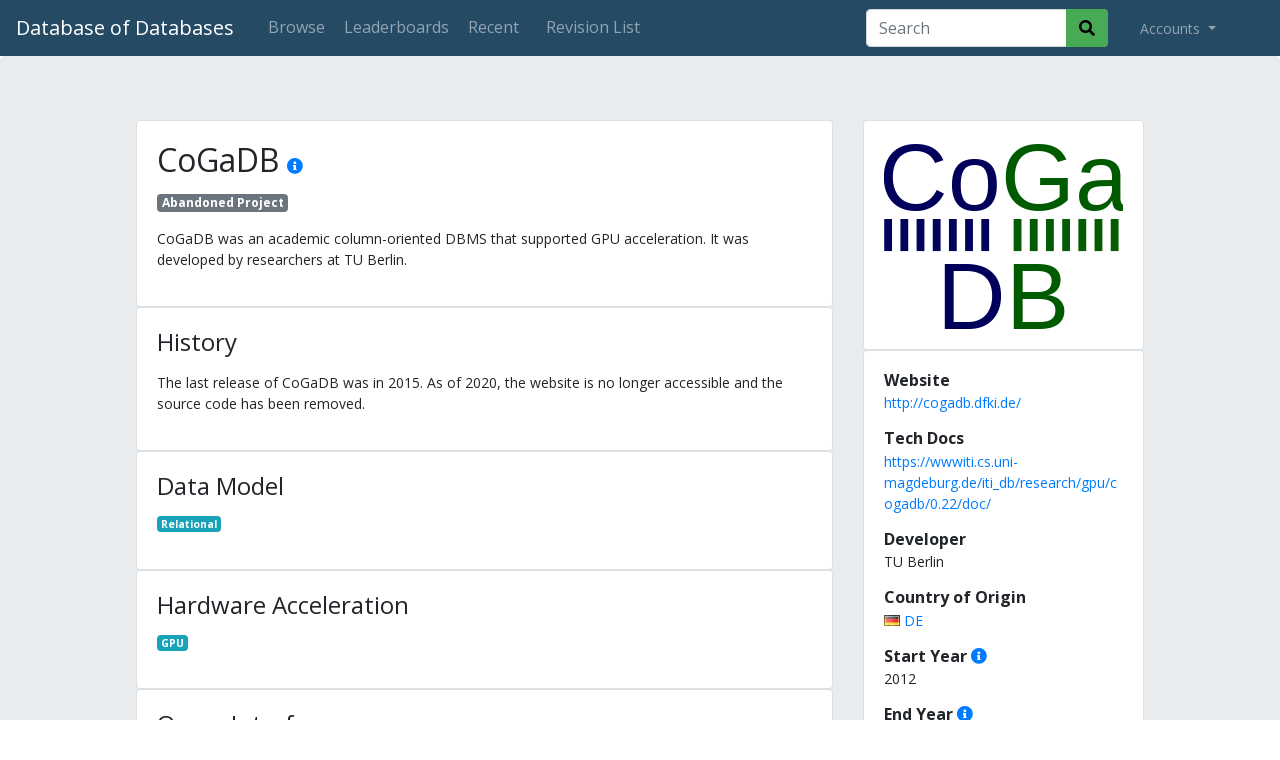

--- FILE ---
content_type: text/html; charset=utf-8
request_url: https://dbdb.io/db/cogadb
body_size: 4510
content:
<!DOCTYPE html>
<html lang="en">
<head>
    <meta charset="UTF-8">
    <title>CoGaDB - Database of Databases</title>
    <meta name="viewport" content="width=device-width, initial-scale=1">
    
    <meta name="counter" content="eyJ0eXAiOiJKV1QiLCJhbGciOiJIUzI1NiJ9.eyJwayI6NzU3LCJpc3MiOiJjb3VudGVyOnN5c3RlbSIsIm5iZiI6MTc2OTQ0MjQ3MX0.2jfhD9rC1kvyYdpvNzW26FBkHuG2Gx-mMNzL5opLV4w">
    
    <link href="/static/core/images/favicon.ico" rel="shortcut icon" type="image/png" />
    <link rel="apple-touch-icon" sizes="32x32" href="/static/core/images/dbdb_io-32x32.png">
    <link rel="apple-touch-icon" sizes="90x90" href="/static/core/images/dbdb_io-90x90.png">
    <link rel="apple-touch-icon" sizes="180x180" href="/static/core/images/dbdb_io-180x180.png">

    <link rel="stylesheet" type="text/css" href="https://fonts.googleapis.com/css?family=Open+Sans:400,300,700,800">
    <link rel="stylesheet" href="//use.fontawesome.com/releases/v5.9.0/css/all.css">
    <link rel="stylesheet" type="text/css" href="//maxcdn.bootstrapcdn.com/bootstrap/4.0.0/css/bootstrap.min.css" integrity="sha384-Gn5384xqQ1aoWXA+058RXPxPg6fy4IWvTNh0E263XmFcJlSAwiGgFAW/dAiS6JXm" crossorigin="anonymous">
    <link rel="stylesheet" type="text/css" href="/static/lib/css/bootstrap-select.css">
    <link rel="stylesheet" type="text/css" href="/static/core/css/base.css?v=2">
    <link rel="stylesheet" type="text/css" href="/static/core/css/jquery.auto-complete.css">

    <meta property="og:site_name" content="Database of Databases" />
    <meta property="og:url" content="https://dbdb.io/db/cogadb" />
    <meta name="twitter:url" content="https://dbdb.io/db/cogadb" />
    
    <meta property="og:title" content="Database of Databases &mdash; CoGaDB" />
    <meta property="og:description" content="CoGaDB was an academic column-oriented DBMS that supported GPU acceleration. It was developed by researchers at TU Berlin." />
    <meta property="og:type" content="article" />
    <meta property="og:image" content="https://dbdb.io/media/twitter/cogadb.png" />
    <meta name="twitter:title" content="Database of Databases &mdash; CoGaDB" />
    <meta name="twitter:description" content="CoGaDB was an academic column-oriented DBMS that supported GPU acceleration. It was developed by researchers at TU Berlin." />
    <meta name="twitter:card" content="summary_large_image" />
    <meta name="twitter:image" content="https://dbdb.io/media/twitter/cogadb.png" />


    
    <link href="/static/core/css/system.css" rel="stylesheet">

</head>
<body>
<nav class="navbar navbar-expand-lg navbar-dark">
    <a class="navbar-brand" href="/">Database of Databases</a>

    <button class="navbar-toggler" type="button" data-toggle="collapse" data-target="#navbarSupportedContent" aria-controls="navbarSupportedContent" aria-expanded="false" aria-label="Toggle navigation">
        <span class="navbar-toggler-icon"></span>
    </button>

    <div class="collapse navbar-collapse" id="navbarSupportedContent">
        <ul class="navbar-nav mr-auto">
        <li class="nav-item">
                <a class="nav-link btn btn-outline-secondary" href="/browse">Browse</a>
            </li>
            <li class="nav-item">
                <a class="nav-link btn btn-outline-secondary" href="/stats">Leaderboards</a>
            </li>
            <li class="nav-item">
                <a class="nav-link btn btn-outline-secondary" href="/recent">Recent</a>
            </li>
            
            


<li class="nav-item ml-2 ">
    <a class="nav-link btn btn-outline-secondary" href="/db/cogadb/revisions/">Revision List</a>
</li>

        </ul>

        
        <form action="/browse" method="GET" id="topsearch" class="form-inline form-search my-2 my-lg-0 mr-4">
            <div class="input-group">
                <input type="search" class="form-control" placeholder="Search" aria-label="Search" id="top-searchbox" name="q" value="">
                <div class="input-group-append">
                    <button class="btn" type="submit">
                        <i class="fas fa-search"></i>
                    </button>
                </div>
            </div>
        </form>
        

        <ul class="navbar-nav my-2 my-lg-0 mr-4">
            <li class="nav-item dropdown">
                <a class="nav-link dropdown-toggle" href="#" id="navbarDropdown" role="button" data-toggle="dropdown" aria-haspopup="true" aria-expanded="false">
                    
                    Accounts
                    
                </a>

                
                <div class="dropdown-menu" aria-labelledby="navbarDropdown">
                    <a class="dropdown-item" href="/login/">Login</a>
                    <!-- <div class="dropdown-divider"></div> -->
                    <!-- <a class="dropdown-item" href="/user/create">Create Account</a> -->
                </div>
                
            </li>
        </ul>
    </div>
</nav>


<div class="jumbotron">
    <div class="row justify-content-md-center system-content">

        <!-- START: MAIN BODY -->
        <div class="col-sm-12 col-md-7 order-2 order-md-1">
            
            

            <div class="card has-citations">
                <div class="card-body">
                    <h2 class="card-title">
                        CoGaDB
                        <a href="javascript:;" class="citations"><i class="fas fa-info-circle" title="Citations"></i></a>
                    </h2>
                    
                        
                            <a class="badge badge-secondary" style="font-size: 12px;" href="/browse?tag=abandoned">Abandoned Project</a>
                        
                    

                    <p class="card-text">
                    <p>CoGaDB was an academic column-oriented DBMS that supported GPU acceleration. It was developed by researchers at TU Berlin.</p>
                    </p>
                    <cite class="hidden">
                        <ul>
                            
                            <li><a target="_blank" href="http://cogadb.cs.tu-dortmund.de/wordpress/category/releases/">http://cogadb.cs.tu-dortmund.de/wordpress/category/releases/</a></li>
                            
                        </ul>
                    </cite>
                </div>
            </div>

            
            <div class="card has-citations">
                <div class="card-body">
                    <h4 class="card-title">
                        History
                        <a href="javascript:;" class="citations"><i class="fas fa-info-circle" title="Citations"></i></a>
                    </h4>
                    <p class="card-text"><p>The last release of CoGaDB was in 2015. As of 2020, the website is no longer accessible and the source code has been removed.</p></p>
                    <cite class="hidden">
                        <ul>
                            
                        </ul>
                    </cite>
                </div>
            </div>
            

            
            
            
            
            
            
            
            
            <div id="data-model" class="card card-feature has-citations">
                <div class="card-body">
                    <h4 class="card-title">
                        Data Model
                        <a href="javascript:;" class="citations"><i class="fas fa-info-circle" title="Citations"></i></a>
                    </h4>
                    <p class="card-text">
                        
                        <a class="badge badge-info" href="/browse?data-model=relational">Relational</a>
                        
                    </p>
                    <p></p>
                    <cite class="hidden">
                        <ul>
                            
                        </ul>
                    </cite>
                </div>
            </div>
            
            
            
            
            
            
            
            <div id="hardware-acceleration" class="card card-feature has-citations">
                <div class="card-body">
                    <h4 class="card-title">
                        Hardware Acceleration
                        <a href="javascript:;" class="citations"><i class="fas fa-info-circle" title="Citations"></i></a>
                    </h4>
                    <p class="card-text">
                        
                        <a class="badge badge-info" href="/browse?hardware-acceleration=gpu">GPU</a>
                        
                    </p>
                    <p></p>
                    <cite class="hidden">
                        <ul>
                            
                        </ul>
                    </cite>
                </div>
            </div>
            
            
            
            
            
            
            
            
            
            
            
            
            
            
            
            
            
            <div id="query-interface" class="card card-feature has-citations">
                <div class="card-body">
                    <h4 class="card-title">
                        Query Interface
                        <a href="javascript:;" class="citations"><i class="fas fa-info-circle" title="Citations"></i></a>
                    </h4>
                    <p class="card-text">
                        
                        <a class="badge badge-info" href="/browse?query-interface=sql">SQL</a>
                        
                    </p>
                    <p></p>
                    <cite class="hidden">
                        <ul>
                            
                        </ul>
                    </cite>
                </div>
            </div>
            
            
            
            
            
            
            
            <div id="storage-model" class="card card-feature has-citations">
                <div class="card-body">
                    <h4 class="card-title">
                        Storage Model
                        <a href="javascript:;" class="citations"><i class="fas fa-info-circle" title="Citations"></i></a>
                    </h4>
                    <p class="card-text">
                        
                        <a class="badge badge-info" href="/browse?storage-model=decomposition-storage-model-columnar">Decomposition Storage Model (Columnar)</a>
                        
                    </p>
                    <p></p>
                    <cite class="hidden">
                        <ul>
                            
                        </ul>
                    </cite>
                </div>
            </div>
            
            
            
            
            
            
            
            <div id="system-architecture" class="card card-feature has-citations">
                <div class="card-body">
                    <h4 class="card-title">
                        System Architecture
                        <a href="javascript:;" class="citations"><i class="fas fa-info-circle" title="Citations"></i></a>
                    </h4>
                    <p class="card-text">
                        
                        <a class="badge badge-info" href="/browse?system-architecture=shared-everything">Shared-Everything</a>
                        
                    </p>
                    <p></p>
                    <cite class="hidden">
                        <ul>
                            
                        </ul>
                    </cite>
                </div>
            </div>
            
            
            
            
            
            

            <div class="card card-version d-block d-md-none revision-card">
                <a href="/db/cogadb/revisions/" title="View All Revisions for CoGaDB">
                <div class="card-body">
                    Revision #4
                    &nbsp;|&nbsp;
                    <time datetime="2023-10-09T21:04:26.193830-04:00">
                    Updated 10/09/2023 9:04 p.m.
                    </time>
                </div>
                </a>
            </div>

            

            

            


            
            <!-- START: RECOMMENDATIONS -->
            <div class="card d-block d-md-none systems-extra" >
                


<div class="card-body">
    <h4 class="card-title" >
        People Also Viewed
    </h4>
    <ul class="list-group list-group-flush">
    
        
            <li class="list-group-item list-group-item-action">
                <a href="/db/lingodb" title="LingoDB">
            
                <img class="logo-recommendation" src="/media/logos/lingodb_g3JIHlJ.svg"  alt="LingoDB" />
            
                </a>
            </li>
        
    
        
            <li class="list-group-item list-group-item-action">
                <a href="/db/kinetica" title="Kinetica">
            
                <img class="logo-recommendation" src="/media/logos/kinetica.svg"  alt="Kinetica" />
            
                </a>
            </li>
        
    
        
            <li class="list-group-item list-group-item-action">
                <a href="/db/heavydb" title="HeavyDB">
            
                <img class="logo-recommendation" src="/media/logos/heavydb.png.200x50_q85.png"  alt="HeavyDB" />
            
                </a>
            </li>
        
    
        
            <li class="list-group-item list-group-item-action">
                <a href="/db/proteus" title="Proteus">
            
                <img class="logo-recommendation" src="/media/logos/proteusdb.svg"  alt="Proteus" />
            
                </a>
            </li>
        
    
    </ul>
    
</div>

            </div>
            <!-- END: RECOMMENDATIONS -->
            

        </div>
        <!-- END: MAIN BODY -->

        <!-- START: SIDEBAR -->
        <div class=" col-sm-12 col-md-3 order-1 order-md-2">
            

            
            <div class="card">
                <div class="card-body text-center">
                    <a href="/media/logos/cogadb.svg"><img class="logo-thumbnail" src="/media/logos/cogadb.svg" style="border:none;" alt="CoGaDB Logo" title="CoGaDB"></a>
                </div>
            </div>
            

            


            <div class="card has-citations">
                <div class="card-body">
                
                    <h6 class="card-title">Website</h6>
                    <p class="card-text"><a href="http://cogadb.dfki.de/">http://cogadb.dfki.de/</a></p>
                
                

                
                    <h6 class="card-title">Tech Docs</h6>
                    <p class="card-text"><a href="https://wwwiti.cs.uni-magdeburg.de/iti_db/research/gpu/cogadb/0.22/doc/">https://wwwiti.cs.uni-magdeburg.de/iti_db/research/gpu/cogadb/0.22/doc/</a></p>
                
                    
                
                    
                
                    <h6 class="card-title">Developer</h6>
                    <p class="card-text">TU Berlin</p>
                

                
                <link rel="stylesheet" href="/static/flags/sprite.css">
                    <h6 class="card-title">Country of Origin</h6>
                    <p class="card-text">
                    
                    
                    <a href="/browse?country=DE" title="View other systems from Germany">
                        <i class="flag-sprite flag-d flag-_e"></i>
                        DE
                    </a>
                    
                    </p>
                

                
                    <h6 class="card-title">
                        Start Year
                        <a href="javascript:;" class="citations"><i class="fas fa-info-circle" title="Citations"></i></a>
                    </h6>
                    <p class="card-text">2012</p>
                    <cite class="hidden">
                        <ul>
                            
                            <li><a target="_blank" href="http://wwwiti.cs.uni-magdeburg.de/iti_db/publikationen/ps/auto/thesisBress.pdf">http://wwwiti.cs.uni-magdeburg.de/iti_db/publikationen/ps/auto/thesisBress.pdf</a></li>
                            
                        </ul>
                    </cite>
                

                
                    <h6 class="card-title">
                        End Year
                        <a href="javascript:;" class="citations"><i class="fas fa-info-circle" title="Citations"></i></a>
                    </h6>
                    <p class="card-text">2020</p>
                    <cite class="hidden">
                        <ul>
                            
                        </ul>
                    </cite>
                
                    
                

                

                
                    <h6 class="card-title">Project Type</h6>
                    <p class="card-text">
                        <a class="card-title" href="/browse?type=academic" title="View other Academic systems">Academic</a>, <a class="card-title" href="/browse?type=open-source" title="View other Open Source systems">Open Source</a>
                    </p>
                

                
                    <h6 class="card-title">Written in</h6>
                    <p class="card-text">
                        <a class="card-title" href="/browse?programming=cplusplus" title="View other systems that are written in C++">C++</a>
                    </p>
                

                

                

                

                

                

                
                    <h6 class="card-title">Operating Systems</h6>
                    <p class="card-text">
                        <a class="card-title" href="/browse?os=linux" title="View other systems that support Linux systems">Linux</a>
                    </p>
                

                
                    <h6 class="card-title">Licenses</h6>
                    <p class="card-text">
                        <a class="card-title" href="/browse?license=gpl-v3" title="View other systems that use GPL v3">GPL v3</a>
                    </p>
                

                
                    
                </div>
            </div>

            

            <div class="card card-version d-none d-md-block revision-card">
                <a href="/db/cogadb/revisions/" title="View All Revisions for CoGaDB">
                <div class="card-body">
                    Revision #4
                    &nbsp;|&nbsp;
                    <time datetime="2023-10-09T21:04:26.193830-04:00">
                    Updated 10/09/2023 9:04 p.m.
                    </time>
                </div>
                </a>
            </div>

            

            

            

            
            <!-- START: RECOMMENDATIONS -->
            <div class="card d-none d-md-block systems-extra" >
                


<div class="card-body">
    <h4 class="card-title" >
        People Also Viewed
    </h4>
    <ul class="list-group list-group-flush">
    
        
            <li class="list-group-item list-group-item-action">
                <a href="/db/lingodb" title="LingoDB">
            
                <img class="logo-recommendation" src="/media/logos/lingodb_g3JIHlJ.svg"  alt="LingoDB" />
            
                </a>
            </li>
        
    
        
            <li class="list-group-item list-group-item-action">
                <a href="/db/kinetica" title="Kinetica">
            
                <img class="logo-recommendation" src="/media/logos/kinetica.svg"  alt="Kinetica" />
            
                </a>
            </li>
        
    
        
            <li class="list-group-item list-group-item-action">
                <a href="/db/heavydb" title="HeavyDB">
            
                <img class="logo-recommendation" src="/media/logos/heavydb.png.200x50_q85.png"  alt="HeavyDB" />
            
                </a>
            </li>
        
    
        
            <li class="list-group-item list-group-item-action">
                <a href="/db/proteus" title="Proteus">
            
                <img class="logo-recommendation" src="/media/logos/proteusdb.svg"  alt="Proteus" />
            
                </a>
            </li>
        
    
    </ul>
    
</div>

            </div>
            <!-- END: RECOMMENDATIONS -->
            

        </div>
        <!-- END: SIDEBAR -->


    </div>

</div>


<footer class="font-small mdb-color pt-4">
    <div class="container align-top">
        <div class="row d-flex align-items-center ">
            <div class="col-md-7 col-lg-8 footer-text">
                <p class="text-center text-md-left">
                    Copyright &copy; 2026
                    &bullet;
                    <a target="_blank" href="https://db.cs.cmu.edu">Carnegie Mellon Database Group</a>
                </p>
            </div>
            <div class="col-md-5 col-lg-4">
                <div class="text-center text-md-right footer-text">
                    <a href="/cdn-cgi/l/email-protection#c7aaa6aeab87a3a5a3a5e9aea8" class="btn-floating btn-sm rgba-white-slight"><i class="fa fa-envelope"></i> Contact</a>
                    <a href="https://github.com/cmu-db/dbdb.io" class="btn-floating btn-sm"><i class="fab fa-github"></i> Github</a>
                </div>
            </div>
        </div>
    </div>
</footer>

<script data-cfasync="false" src="/cdn-cgi/scripts/5c5dd728/cloudflare-static/email-decode.min.js"></script><script src="https://code.jquery.com/jquery-3.3.1.min.js" integrity="sha256-FgpCb/KJQlLNfOu91ta32o/NMZxltwRo8QtmkMRdAu8=" crossorigin="anonymous" type="b0d38335637b9ee420aa079d-text/javascript"></script>
<script src="https://cdnjs.cloudflare.com/ajax/libs/popper.js/1.12.9/umd/popper.min.js" integrity="sha384-ApNbgh9B+Y1QKtv3Rn7W3mgPxhU9K/ScQsAP7hUibX39j7fakFPskvXusvfa0b4Q" crossorigin="anonymous" type="b0d38335637b9ee420aa079d-text/javascript"></script>
<script src="https://maxcdn.bootstrapcdn.com/bootstrap/4.0.0/js/bootstrap.min.js" integrity="sha384-JZR6Spejh4U02d8jOt6vLEHfe/JQGiRRSQQxSfFWpi1MquVdAyjUar5+76PVCmYl" crossorigin="anonymous" type="b0d38335637b9ee420aa079d-text/javascript"></script>


<!-- Global site tag (gtag.js) - Google Analytics -->
<script async src="https://www.googletagmanager.com/gtag/js?id=UA-4067813-21" type="b0d38335637b9ee420aa079d-text/javascript"></script>
<script type="b0d38335637b9ee420aa079d-text/javascript">
window.dataLayer = window.dataLayer || [];
function gtag(){dataLayer.push(arguments);}
gtag('js', new Date());

gtag('config', 'UA-4067813-21');
</script>


<!-- Slugify -->
<script type="b0d38335637b9ee420aa079d-text/javascript">
    function convertToSlug(text) {
        return text
            .toLowerCase()
            .normalize("NFD").replace(/[\u0300-\u036f]/g, "")
            .replace(/[^\w -]+/g,'')
            .replace(/ +/g,'-');
    }
</script>

<!-- Search Box Autocomplete -->
<script src="/static/core/js/jquery.auto-complete.min.js" type="b0d38335637b9ee420aa079d-text/javascript"></script>

<script type="b0d38335637b9ee420aa079d-text/javascript">
    // Top Search Box
    $("#topsearch").find('input[name="q"]').autoComplete({
        minChars: 3,
        source: function(term, response) {
            $.getJSON('/search/autocomplete/', { q: term }, function(data) { response(data); });
        },
        onSelect: function(e, term, item) { window.location.href = "/db/" + convertToSlug(term); }
    });
</script>



<script src="/static/lib/js/bootstrap.bundle.js" type="b0d38335637b9ee420aa079d-text/javascript"></script>


<script src="/static/core/js/system.js" type="b0d38335637b9ee420aa079d-text/javascript"></script>



<script src="/cdn-cgi/scripts/7d0fa10a/cloudflare-static/rocket-loader.min.js" data-cf-settings="b0d38335637b9ee420aa079d-|49" defer></script><script defer src="https://static.cloudflareinsights.com/beacon.min.js/vcd15cbe7772f49c399c6a5babf22c1241717689176015" integrity="sha512-ZpsOmlRQV6y907TI0dKBHq9Md29nnaEIPlkf84rnaERnq6zvWvPUqr2ft8M1aS28oN72PdrCzSjY4U6VaAw1EQ==" data-cf-beacon='{"version":"2024.11.0","token":"57e621e9eb8c4584b986275be14c7cf7","r":1,"server_timing":{"name":{"cfCacheStatus":true,"cfEdge":true,"cfExtPri":true,"cfL4":true,"cfOrigin":true,"cfSpeedBrain":true},"location_startswith":null}}' crossorigin="anonymous"></script>
</body>
</html>


--- FILE ---
content_type: image/svg+xml
request_url: https://dbdb.io/media/logos/cogadb.svg
body_size: 1417
content:
<?xml version="1.0" encoding="UTF-8" standalone="no"?>
<!-- Created with Inkscape (http://www.inkscape.org/) -->

<svg
   width="181.44141"
   height="142.41797"
   id="svg10085"
   version="1.1"
   inkscape:version="1.1.2 (0a00cf5339, 2022-02-04)"
   sodipodi:docname="cogadb.svg"
   xmlns:inkscape="http://www.inkscape.org/namespaces/inkscape"
   xmlns:sodipodi="http://sodipodi.sourceforge.net/DTD/sodipodi-0.dtd"
   xmlns="http://www.w3.org/2000/svg"
   xmlns:svg="http://www.w3.org/2000/svg"
   xmlns:rdf="http://www.w3.org/1999/02/22-rdf-syntax-ns#"
   xmlns:cc="http://creativecommons.org/ns#"
   xmlns:dc="http://purl.org/dc/elements/1.1/">
  <defs
     id="defs10087">
    <filter
       id="filter7609-5-4-2"
       inkscape:label="Fancy blur"
       inkscape:menu="Blurs"
       inkscape:menu-tooltip="Smooth colorized contour which allows desaturation and hue rotation"
       style="color-interpolation-filters:sRGB">
      <feGaussianBlur
         id="feGaussianBlur7611-4-3-4"
         stdDeviation="5"
         result="result1" />
      <feComposite
         k4="0"
         k3="0"
         k1="0"
         id="feComposite7613-5-1-9"
         in2="result1"
         operator="arithmetic"
         k2="2"
         in="result1" />
    </filter>
    <filter
       id="filter7609-4-1"
       inkscape:label="Fancy blur"
       inkscape:menu="Blurs"
       inkscape:menu-tooltip="Smooth colorized contour which allows desaturation and hue rotation"
       style="color-interpolation-filters:sRGB">
      <feGaussianBlur
         id="feGaussianBlur7611-9-6"
         stdDeviation="5"
         result="result1" />
      <feComposite
         k4="0"
         k3="0"
         k1="0"
         id="feComposite7613-0-0"
         in2="result1"
         operator="arithmetic"
         k2="2"
         in="result1" />
    </filter>
  </defs>
  <sodipodi:namedview
     id="base"
     pagecolor="#ffffff"
     bordercolor="#666666"
     borderopacity="1.0"
     inkscape:pageopacity="0.0"
     inkscape:pageshadow="2"
     inkscape:zoom="1.979899"
     inkscape:cx="113.38962"
     inkscape:cy="23.486047"
     inkscape:document-units="px"
     inkscape:current-layer="layer1"
     showgrid="false"
     fit-margin-top="0"
     fit-margin-left="0"
     fit-margin-right="0"
     fit-margin-bottom="0"
     inkscape:window-width="2460"
     inkscape:window-height="1563"
     inkscape:window-x="0"
     inkscape:window-y="0"
     inkscape:window-maximized="1"
     inkscape:pagecheckerboard="1" />
  <metadata
     id="metadata10090">
    <rdf:RDF>
      <cc:Work
         rdf:about="">
        <dc:format>image/svg+xml</dc:format>
        <dc:type
           rdf:resource="http://purl.org/dc/dcmitype/StillImage" />
      </cc:Work>
    </rdf:RDF>
  </metadata>
  <g
     inkscape:label="Ebene 1"
     inkscape:groupmode="layer"
     id="layer1"
     transform="translate(-52.133133,-170.05214)">
    <text
       xml:space="preserve"
       style="font-style:normal;font-weight:normal;line-height:0%;font-family:sans-serif;text-align:center;letter-spacing:0px;word-spacing:0px;text-anchor:middle;fill:#000000;fill-opacity:1;stroke:none"
       x="142.59016"
       y="222.47011"
       id="text2985-7-7-8-4-4"
       inkscape:export-xdpi="936.94"
       inkscape:export-ydpi="936.94"><tspan
         sodipodi:role="line"
         x="142.59016"
         y="222.47011"
         id="tspan2999-0-2-5-9-3"
         style="font-style:normal;font-variant:normal;font-weight:normal;font-stretch:normal;font-size:72px;line-height:1.25;font-family:ARial;-inkscape-font-specification:ARial;fill:#000080"><tspan
           style="font-style:normal;font-variant:normal;font-weight:normal;font-stretch:normal;font-family:ARial;-inkscape-font-specification:ARial;fill:#00005a;fill-opacity:1"
           id="tspan9369-1-2">Co</tspan><tspan
           id="tspan4708-9-7-5-9-7"
           style="font-style:normal;font-variant:normal;font-weight:normal;font-stretch:normal;font-family:ARial;-inkscape-font-specification:ARial;fill:#005a00;fill-opacity:1">Ga</tspan></tspan><tspan
         sodipodi:role="line"
         x="142.59016"
         y="312.47009"
         style="font-style:normal;font-variant:normal;font-weight:normal;font-stretch:normal;font-size:72px;line-height:1.25;font-family:ARial;-inkscape-font-specification:ARial;fill:#000080"
         id="tspan4712-3-0-2-6-3"><tspan
           style="fill:#00005a;fill-opacity:1"
           id="tspan9458-2">D</tspan><tspan
           style="font-style:normal;font-variant:normal;font-weight:normal;font-stretch:normal;font-family:ARial;-inkscape-font-specification:ARial;fill:#005a00;fill-opacity:1"
           id="tspan6385-1-7-8-2-8">B</tspan></tspan></text>
    <rect
       style="opacity:0.99;fill:#00005a;fill-opacity:1;stroke:none"
       id="rect6002-8-0-9-2-4-9-6"
       width="5.9236965"
       height="24.286369"
       x="-58.224171"
       y="229.14906"
       transform="scale(-1,1)" />
    <rect
       style="opacity:0.99;fill:#00005a;fill-opacity:1;stroke:none"
       id="rect6002-4-01-1-9-6-3-3-2"
       width="5.9236965"
       height="24.286369"
       x="-70.48172"
       y="229.14894"
       transform="scale(-1,1)" />
    <rect
       style="opacity:0.99;fill:#00005a;fill-opacity:1;stroke:none"
       id="rect6002-4-7-0-7-2-7-9-6-0"
       width="5.9236965"
       height="24.286369"
       x="-82.739349"
       y="229.1487"
       transform="scale(-1,1)" />
    <rect
       style="opacity:0.99;fill:#00005a;fill-opacity:1;stroke:none"
       id="rect6002-4-6-7-3-2-3-3-6-2"
       width="5.9236965"
       height="24.286369"
       x="-94.996704"
       y="229.1487"
       transform="scale(-1,1)" />
    <rect
       style="opacity:0.99;fill:#00005a;fill-opacity:1;stroke:none"
       id="rect6002-4-7-6-1-8-1-7-4-4-0"
       width="5.9236965"
       height="24.286369"
       x="-107.25433"
       y="229.14857"
       transform="scale(-1,1)" />
    <rect
       style="opacity:0.99;fill:#00005a;fill-opacity:1;stroke:none"
       id="rect6002-4-4-8-5-0-2-9-6-1"
       width="5.9236965"
       height="24.286369"
       x="-119.51132"
       y="229.1487"
       transform="scale(-1,1)" />
    <rect
       style="opacity:0.99;fill:#00005a;fill-opacity:1;stroke:none"
       id="rect6002-4-7-1-2-2-3-0-3-0-9"
       width="5.9236965"
       height="24.286369"
       x="-131.76892"
       y="229.14857"
       transform="scale(-1,1)" />
    <rect
       style="opacity:0.99;fill:#005a00;fill-opacity:1;stroke:none"
       id="rect6002-4-7-6-2-5-7-6-8-7-6-4"
       width="5.9236965"
       height="24.286369"
       x="-156.28403"
       y="229.14845"
       transform="scale(-1,1)" />
    <rect
       style="opacity:0.99;fill:#005a00;fill-opacity:1;stroke:none"
       id="rect6002-4-0-4-7-4-1-5-8-4"
       width="5.9236965"
       height="24.286369"
       x="-168.54189"
       y="229.14809"
       transform="scale(-1,1)" />
    <rect
       style="opacity:0.99;fill:#005a00;fill-opacity:1;stroke:none"
       id="rect6002-4-7-8-3-4-2-2-9-3-5"
       width="5.9236965"
       height="24.286369"
       x="-180.79958"
       y="229.14784"
       transform="scale(-1,1)" />
    <rect
       style="opacity:0.99;fill:#005a00;fill-opacity:1;stroke:none"
       id="rect6002-4-6-8-8-6-5-0-3-1-7"
       width="5.9236965"
       height="24.286369"
       x="-193.05699"
       y="229.14784"
       transform="scale(-1,1)" />
    <rect
       style="opacity:0.99;fill:#005a00;fill-opacity:1;stroke:none"
       id="rect6002-4-7-6-0-0-1-2-2-7-9-7"
       width="5.9236965"
       height="24.286369"
       x="-205.31459"
       y="229.14772"
       transform="scale(-1,1)" />
    <rect
       style="opacity:0.99;fill:#005a00;fill-opacity:1;stroke:none"
       id="rect6002-4-4-1-2-7-6-9-8-9-5"
       width="5.9236965"
       height="24.286369"
       x="-217.57158"
       y="229.14784"
       transform="scale(-1,1)" />
    <rect
       style="opacity:0.99;fill:#005a00;fill-opacity:1;stroke:none"
       id="rect6002-4-7-1-7-1-6-1-9-7-4-5"
       width="5.9236965"
       height="24.286369"
       x="-229.82924"
       y="229.14772"
       transform="scale(-1,1)" />
  </g>
</svg>


--- FILE ---
content_type: image/svg+xml
request_url: https://dbdb.io/media/logos/lingodb_g3JIHlJ.svg
body_size: 42173
content:
<?xml version="1.0" encoding="UTF-8" standalone="no"?>
<svg
   width="900pt"
   height="274.47675pt"
   viewBox="0 0 900 274.47675"
   version="1.1"
   id="svg2653"
   sodipodi:docname="lingodb.svg"
   inkscape:version="1.2.2 (b0a8486541, 2022-12-01)"
   xmlns:inkscape="http://www.inkscape.org/namespaces/inkscape"
   xmlns:sodipodi="http://sodipodi.sourceforge.net/DTD/sodipodi-0.dtd"
   xmlns:xlink="http://www.w3.org/1999/xlink"
   xmlns="http://www.w3.org/2000/svg"
   xmlns:svg="http://www.w3.org/2000/svg">
  <sodipodi:namedview
     id="namedview2655"
     pagecolor="#505050"
     bordercolor="#ffffff"
     borderopacity="1"
     inkscape:showpageshadow="0"
     inkscape:pageopacity="0"
     inkscape:pagecheckerboard="1"
     inkscape:deskcolor="#505050"
     inkscape:document-units="pt"
     showgrid="false"
     inkscape:zoom="1.9081439"
     inkscape:cx="592.46055"
     inkscape:cy="-120.27395"
     inkscape:window-width="3700"
     inkscape:window-height="2348"
     inkscape:window-x="0"
     inkscape:window-y="0"
     inkscape:window-maximized="1"
     inkscape:current-layer="svg2653" />
  <defs
     id="defs783">
    <g
       id="g754">
      <g
         id="glyph-0-0">
        <path
           d="m 1.078125,0 v -8.5625 h 1.8125 V -1.5 H 6.375 V 0 Z m 0,0"
           id="path198" />
      </g>
      <g
         id="glyph-0-1">
        <path
           d="m 1.84375,-9.125 c 0.257812,0 0.484375,0.0625 0.671875,0.1875 0.195313,0.125 0.296875,0.355469 0.296875,0.6875 0,0.335938 -0.101562,0.5625 -0.296875,0.6875 -0.1875,0.125 -0.414063,0.1875 -0.671875,0.1875 -0.28125,0 -0.515625,-0.0625 -0.703125,-0.1875 -0.1875,-0.125 -0.28125,-0.351562 -0.28125,-0.6875 0,-0.332031 0.09375,-0.5625 0.28125,-0.6875 0.1875,-0.125 0.421875,-0.1875 0.703125,-0.1875 z m 0.875,2.578125 V 0 H 0.9375 v -6.546875 z m 0,0"
           id="path201" />
      </g>
      <g
         id="glyph-0-2">
        <path
           d="m 4.65625,-6.671875 c 0.707031,0 1.269531,0.195313 1.6875,0.578125 0.425781,0.375 0.640625,0.984375 0.640625,1.828125 V 0 h -1.78125 v -3.828125 c 0,-0.46875 -0.089844,-0.820313 -0.265625,-1.0625 C 4.769531,-5.128906 4.503906,-5.25 4.140625,-5.25 c -0.542969,0 -0.917969,0.1875 -1.125,0.5625 -0.199219,0.375 -0.296875,0.914062 -0.296875,1.609375 V 0 H 0.9375 v -6.546875 h 1.359375 l 0.25,0.828125 h 0.09375 C 2.847656,-6.050781 3.132812,-6.289062 3.5,-6.4375 3.863281,-6.59375 4.25,-6.671875 4.65625,-6.671875 Z m 0,0"
           id="path204" />
      </g>
      <g
         id="glyph-0-3">
        <path
           d="m 3.0625,-6.671875 c 0.800781,0 1.429688,0.320313 1.890625,0.953125 H 5 L 5.140625,-6.546875 H 6.65625 v 6.5625 c 0,0.9375 -0.277344,1.644531 -0.828125,2.125 C 5.273438,2.628906 4.460938,2.875 3.390625,2.875 2.921875,2.875 2.488281,2.847656 2.09375,2.796875 1.695312,2.742188 1.3125,2.644531 0.9375,2.5 V 1.0625 c 0.800781,0.34375 1.648438,0.515625 2.546875,0.515625 0.925781,0 1.390625,-0.5 1.390625,-1.5 v -0.125 c 0,-0.132813 0.00391,-0.273437 0.015625,-0.421875 0.00781,-0.144531 0.019531,-0.273438 0.03125,-0.390625 H 4.875 c -0.230469,0.34375 -0.5,0.59375 -0.8125,0.75 C 3.75,0.046875 3.398438,0.125 3.015625,0.125 2.234375,0.125 1.625,-0.171875 1.1875,-0.765625 c -0.429688,-0.601563 -0.640625,-1.4375 -0.640625,-2.5 0,-1.070313 0.222656,-1.90625 0.671875,-2.5 0.445312,-0.601563 1.0625,-0.90625 1.84375,-0.90625 z M 3.625,-5.21875 c -0.84375,0 -1.265625,0.664062 -1.265625,1.984375 0,1.304687 0.425781,1.953125 1.28125,1.953125 0.457031,0 0.796875,-0.128906 1.015625,-0.390625 C 4.875,-1.929688 4.984375,-2.382812 4.984375,-3.03125 V -3.25 C 4.984375,-3.957031 4.875,-4.460938 4.65625,-4.765625 4.445312,-5.066406 4.101562,-5.21875 3.625,-5.21875 Z m 0,0"
           id="path207" />
      </g>
      <g
         id="glyph-0-4">
        <path
           d="m 6.890625,-3.28125 c 0,1.085938 -0.289063,1.921875 -0.859375,2.515625 C 5.457031,-0.171875 4.679688,0.125 3.703125,0.125 3.085938,0.125 2.539062,-0.00390625 2.0625,-0.265625 1.59375,-0.535156 1.222656,-0.925781 0.953125,-1.4375 c -0.273437,-0.507812 -0.40625,-1.125 -0.40625,-1.84375 0,-1.09375 0.28125,-1.929688 0.84375,-2.515625 0.570313,-0.582031 1.351563,-0.875 2.34375,-0.875 0.613281,0 1.15625,0.136719 1.625,0.40625 0.476563,0.261719 0.851563,0.640625 1.125,1.140625 0.269531,0.5 0.40625,1.117188 0.40625,1.84375 z m -4.53125,0 c 0,0.648438 0.101563,1.136719 0.3125,1.46875 0.21875,0.335938 0.566406,0.5 1.046875,0.5 0.46875,0 0.804688,-0.164062 1.015625,-0.5 C 4.953125,-2.144531 5.0625,-2.632812 5.0625,-3.28125 5.0625,-3.9375 4.953125,-4.425781 4.734375,-4.75 4.523438,-5.070312 4.179688,-5.234375 3.703125,-5.234375 c -0.46875,0 -0.8125,0.164063 -1.03125,0.484375 -0.210937,0.324219 -0.3125,0.8125 -0.3125,1.46875 z m 0,0"
           id="path210" />
      </g>
      <g
         id="glyph-0-5">
        <path
           d="m 8.1875,-4.375 c 0,1.449219 -0.414062,2.542969 -1.234375,3.28125 C 6.128906,-0.363281 4.976562,0 3.5,0 H 1.078125 v -8.5625 h 2.6875 c 0.894531,0 1.671875,0.164062 2.328125,0.484375 0.664062,0.3125 1.179688,0.78125 1.546875,1.40625 C 8.003906,-6.054688 8.1875,-5.289062 8.1875,-4.375 Z m -1.890625,0.0625 c 0,-0.957031 -0.210937,-1.65625 -0.625,-2.09375 -0.417969,-0.445312 -1.023437,-0.671875 -1.8125,-0.671875 H 2.890625 V -1.5 h 0.78125 c 1.75,0 2.625,-0.9375 2.625,-2.8125 z m 0,0"
           id="path213" />
      </g>
      <g
         id="glyph-0-6">
        <path
           d="m 3.75,-8.5625 c 1.132812,0 1.992188,0.164062 2.578125,0.484375 0.59375,0.3125 0.890625,0.875 0.890625,1.6875 0,0.492187 -0.117188,0.902344 -0.34375,1.234375 -0.230469,0.335938 -0.558594,0.539062 -0.984375,0.609375 v 0.0625 c 0.289063,0.054687 0.550781,0.152344 0.78125,0.296875 0.226563,0.148438 0.410156,0.355469 0.546875,0.625 0.132812,0.273438 0.203125,0.632812 0.203125,1.078125 0,0.78125 -0.28125,1.390625 -0.84375,1.828125 C 6.023438,-0.21875 5.257812,0 4.28125,0 H 1.078125 v -8.5625 z m 0.203125,3.390625 c 0.519531,0 0.882813,-0.082031 1.09375,-0.25 0.207031,-0.164063 0.3125,-0.410156 0.3125,-0.734375 0,-0.320312 -0.125,-0.554688 -0.375,-0.703125 -0.242187,-0.144531 -0.617187,-0.21875 -1.125,-0.21875 h -0.96875 v 1.90625 z m -1.0625,1.4375 V -1.5 h 1.1875 C 4.617188,-1.5 5,-1.601562 5.21875,-1.8125 5.4375,-2.03125 5.546875,-2.3125 5.546875,-2.65625 5.546875,-2.976562 5.4375,-3.238281 5.21875,-3.4375 5,-3.632812 4.597656,-3.734375 4.015625,-3.734375 Z m 0,0"
           id="path216" />
      </g>
      <g
         id="glyph-1-0" />
      <g
         id="glyph-1-1">
        <path
           d="m 5.890625,-8.96875 c -0.867187,0 -1.53125,0.328125 -2,0.984375 -0.460937,0.648437 -0.6875,1.53125 -0.6875,2.65625 0,1.148437 0.210937,2.03125 0.640625,2.65625 0.425781,0.625 1.109375,0.9375 2.046875,0.9375 0.445313,0 0.882813,-0.050781 1.3125,-0.15625 C 7.640625,-1.992188 8.113281,-2.132812 8.625,-2.3125 v 1.90625 C 8.15625,-0.21875 7.691406,-0.078125 7.234375,0.015625 6.773438,0.109375 6.257812,0.15625 5.6875,0.15625 4.582031,0.15625 3.671875,-0.0703125 2.953125,-0.53125 2.242188,-0.988281 1.71875,-1.628906 1.375,-2.453125 c -0.335938,-0.820313 -0.5,-1.785156 -0.5,-2.890625 0,-1.070312 0.191406,-2.023438 0.578125,-2.859375 0.394531,-0.832031 0.960937,-1.484375 1.703125,-1.953125 0.75,-0.46875 1.660156,-0.703125 2.734375,-0.703125 0.53125,0 1.0625,0.07031 1.59375,0.203125 0.539063,0.136719 1.054687,0.320312 1.546875,0.546875 l -0.734375,1.84375 C 7.890625,-8.453125 7.484375,-8.613281 7.078125,-8.75 6.679688,-8.894531 6.285156,-8.96875 5.890625,-8.96875 Z m 0,0"
           id="path220" />
      </g>
      <g
         id="glyph-1-2">
        <path
           d="m 8.609375,-4.109375 c 0,1.367187 -0.359375,2.417969 -1.078125,3.15625 C 6.820312,-0.210938 5.851562,0.15625 4.625,0.15625 c -0.761719,0 -1.445312,-0.1640625 -2.046875,-0.5 -0.59375,-0.332031 -1.0625,-0.816406 -1.40625,-1.453125 -0.335937,-0.632813 -0.5,-1.40625 -0.5,-2.3125 0,-1.363281 0.351563,-2.410156 1.0625,-3.140625 0.71875,-0.726562 1.695313,-1.09375 2.9375,-1.09375 0.757813,0 1.4375,0.167969 2.03125,0.5 0.59375,0.335938 1.054687,0.8125 1.390625,1.4375 0.34375,0.625 0.515625,1.390625 0.515625,2.296875 z m -5.65625,0 c 0,0.8125 0.128906,1.429687 0.390625,1.84375 0.269531,0.40625 0.707031,0.609375 1.3125,0.609375 0.582031,0 1.003906,-0.203125 1.265625,-0.609375 0.269531,-0.414063 0.40625,-1.03125 0.40625,-1.84375 0,-0.8125 -0.136719,-1.421875 -0.40625,-1.828125 -0.261719,-0.40625 -0.6875,-0.609375 -1.28125,-0.609375 -0.59375,0 -1.027344,0.203125 -1.296875,0.609375 -0.261719,0.40625 -0.390625,1.015625 -0.390625,1.828125 z m 0,0"
           id="path223" />
      </g>
      <g
         id="glyph-1-3">
        <path
           d="m 10.78125,-8.34375 c 0.9375,0 1.640625,0.242188 2.109375,0.71875 0.476563,0.46875 0.71875,1.230469 0.71875,2.28125 V 0 H 11.375 v -4.78125 c 0,-1.1875 -0.414062,-1.78125 -1.234375,-1.78125 -0.59375,0 -1.015625,0.214844 -1.265625,0.640625 -0.25,0.417969 -0.375,1.023437 -0.375,1.8125 V 0 H 6.265625 v -4.78125 c 0,-1.1875 -0.40625,-1.78125 -1.21875,-1.78125 -0.625,0 -1.058594,0.234375 -1.296875,0.703125 -0.230469,0.46875 -0.34375,1.136719 -0.34375,2 V 0 H 1.171875 V -8.1875 H 2.875 l 0.3125,1.046875 h 0.109375 c 0.25,-0.414063 0.59375,-0.71875 1.03125,-0.90625 0.4375,-0.195313 0.890625,-0.296875 1.359375,-0.296875 0.59375,0 1.097656,0.101562 1.515625,0.296875 0.425781,0.199219 0.75,0.5 0.96875,0.90625 H 8.375 c 0.25,-0.414063 0.59375,-0.71875 1.03125,-0.90625 0.445312,-0.195313 0.90625,-0.296875 1.375,-0.296875 z m 0,0"
           id="path226" />
      </g>
      <g
         id="glyph-1-4">
        <path
           d="m 5.734375,-8.34375 c 0.914063,0 1.65625,0.359375 2.21875,1.078125 0.570313,0.71875 0.859375,1.773437 0.859375,3.15625 0,1.386719 -0.296875,2.445313 -0.890625,3.171875 -0.585937,0.730469 -1.335937,1.09375 -2.25,1.09375 C 5.078125,0.15625 4.601562,0.046875 4.25,-0.171875 3.90625,-0.390625 3.625,-0.632812 3.40625,-0.90625 h -0.125 c 0.082031,0.429688 0.125,0.828125 0.125,1.203125 V 3.59375 H 1.171875 V -8.1875 h 1.8125 l 0.3125,1.0625 H 3.40625 c 0.21875,-0.332031 0.507812,-0.617188 0.875,-0.859375 0.375,-0.238281 0.859375,-0.359375 1.453125,-0.359375 z m -0.71875,1.78125 c -0.585937,0 -0.996094,0.183594 -1.234375,0.546875 -0.230469,0.367187 -0.355469,0.917969 -0.375,1.65625 V -4.125 c 0,0.792969 0.113281,1.402344 0.34375,1.828125 0.238281,0.417969 0.671875,0.625 1.296875,0.625 0.507813,0 0.882813,-0.207031 1.125,-0.625 0.25,-0.425781 0.375,-1.039063 0.375,-1.84375 0,-1.613281 -0.511719,-2.421875 -1.53125,-2.421875 z m 0,0"
           id="path229" />
      </g>
      <g
         id="glyph-1-5">
        <path
           d="M 3.40625,0 H 1.171875 V -11.40625 H 3.40625 Z m 0,0"
           id="path232" />
      </g>
      <g
         id="glyph-1-6">
        <path
           d="m 4.546875,-8.34375 c 1.125,0 2.015625,0.324219 2.671875,0.96875 0.664062,0.648438 1,1.5625 1,2.75 v 1.078125 H 2.9375 c 0.019531,0.636719 0.207031,1.136719 0.5625,1.5 0.351562,0.355469 0.847656,0.53125 1.484375,0.53125 0.53125,0 1.007813,-0.050781 1.4375,-0.15625 C 6.847656,-1.773438 7.289062,-1.9375 7.75,-2.15625 V -0.4375 C 7.351562,-0.238281 6.929688,-0.09375 6.484375,0 6.035156,0.101562 5.5,0.15625 4.875,0.15625 c -0.824219,0 -1.554688,-0.15234375 -2.1875,-0.453125 -0.625,-0.3125 -1.121094,-0.773437 -1.484375,-1.390625 -0.355469,-0.625 -0.53125,-1.40625 -0.53125,-2.34375 0,-0.957031 0.160156,-1.753906 0.484375,-2.390625 0.332031,-0.632813 0.785156,-1.113281 1.359375,-1.4375 0.582031,-0.320313 1.257813,-0.484375 2.03125,-0.484375 z M 4.5625,-6.75 c -0.429688,0 -0.789062,0.140625 -1.078125,0.421875 -0.28125,0.28125 -0.449219,0.714844 -0.5,1.296875 H 6.125 C 6.113281,-5.53125 5.984375,-5.941406 5.734375,-6.265625 5.484375,-6.585938 5.09375,-6.75 4.5625,-6.75 Z m 0,0"
           id="path235" />
      </g>
      <g
         id="glyph-1-7">
        <path
           d="m 2.84375,-4.1875 -2.640625,-4 H 2.75 L 4.328125,-5.578125 5.9375,-8.1875 h 2.53125 l -2.65625,4 L 8.59375,0 H 6.0625 L 4.328125,-2.8125 2.609375,0 h -2.53125 z m 0,0"
           id="path238" />
      </g>
      <g
         id="glyph-1-8">
        <path
           d="m 7.671875,-2.96875 c 0,0.949219 -0.34375,1.710938 -1.03125,2.28125 C 5.953125,-0.125 4.976562,0.15625 3.71875,0.15625 2.59375,0.15625 1.582031,-0.0625 0.6875,-0.5 V -2.609375 C 1.195312,-2.390625 1.722656,-2.1875 2.265625,-2 c 0.550781,0.1875 1.097656,0.28125 1.640625,0.28125 0.550781,0 0.941406,-0.109375 1.171875,-0.328125 0.238281,-0.21875 0.359375,-0.488281 0.359375,-0.8125 0,-0.269531 -0.09375,-0.5 -0.28125,-0.6875 -0.179688,-0.195313 -0.421875,-0.375 -0.734375,-0.53125 -0.3125,-0.164063 -0.667969,-0.347656 -1.0625,-0.546875 -0.25,-0.113281 -0.523437,-0.253906 -0.8125,-0.421875 C 2.253906,-5.210938 1.972656,-5.414062 1.703125,-5.65625 1.441406,-5.90625 1.226562,-6.203125 1.0625,-6.546875 0.894531,-6.898438 0.8125,-7.320312 0.8125,-7.8125 c 0,-0.957031 0.320312,-1.703125 0.96875,-2.234375 0.65625,-0.539063 1.539062,-0.8125 2.65625,-0.8125 0.5625,0 1.09375,0.07031 1.59375,0.203125 0.507812,0.125 1.039062,0.308594 1.59375,0.546875 L 6.890625,-8.34375 C 6.398438,-8.539062 5.957031,-8.691406 5.5625,-8.796875 5.175781,-8.910156 4.773438,-8.96875 4.359375,-8.96875 c -0.429687,0 -0.757813,0.101562 -0.984375,0.296875 -0.230469,0.199219 -0.34375,0.460937 -0.34375,0.78125 0,0.386719 0.164062,0.6875 0.5,0.90625 C 3.875,-6.765625 4.382812,-6.5 5.0625,-6.1875 c 0.539062,0.261719 1.003906,0.53125 1.390625,0.8125 0.382813,0.28125 0.679687,0.617188 0.890625,1 0.21875,0.375 0.328125,0.84375 0.328125,1.40625 z m 0,0"
           id="path241" />
      </g>
      <g
         id="glyph-1-9">
        <path
           d="m 11.0625,-5.375 c 0,1.210938 -0.214844,2.25 -0.640625,3.125 -0.429687,0.875 -1.089844,1.515625 -1.984375,1.921875 l 2.578125,2.875 H 8.09375 L 6.140625,0.15625 H 5.96875 c -1.15625,0 -2.117188,-0.2265625 -2.875,-0.6875 C 2.34375,-1 1.785156,-1.644531 1.421875,-2.46875 1.054688,-3.300781 0.875,-4.273438 0.875,-5.390625 c 0,-1.101563 0.179688,-2.066406 0.546875,-2.890625 0.363281,-0.820312 0.921875,-1.457031 1.671875,-1.90625 0.757812,-0.457031 1.722656,-0.6875 2.890625,-0.6875 1.15625,0 2.109375,0.230469 2.859375,0.6875 0.75,0.449219 1.304688,1.089844 1.671875,1.921875 0.363281,0.824219 0.546875,1.789063 0.546875,2.890625 z m -7.8125,0 c 0,1.125 0.210938,2.011719 0.640625,2.65625 0.4375,0.648438 1.128906,0.96875 2.078125,0.96875 0.96875,0 1.660156,-0.320312 2.078125,-0.96875 C 8.472656,-3.363281 8.6875,-4.25 8.6875,-5.375 c 0,-1.125 -0.214844,-2.003906 -0.640625,-2.640625 -0.417969,-0.644531 -1.105469,-0.96875 -2.0625,-0.96875 -0.960937,0 -1.65625,0.324219 -2.09375,0.96875 C 3.460938,-7.378906 3.25,-6.5 3.25,-5.375 Z m 0,0"
           id="path244" />
      </g>
      <g
         id="glyph-1-10">
        <path
           d="M 1.34375,0 V -10.703125 H 3.609375 V -1.875 H 7.96875 V 0 Z m 0,0"
           id="path247" />
      </g>
      <g
         id="glyph-1-11">
        <path
           d="M 8.6875,-8.1875 V 0 H 6.96875 L 6.671875,-1.046875 H 6.5625 C 6.300781,-0.628906 5.941406,-0.320312 5.484375,-0.125 5.023438,0.0625 4.539062,0.15625 4.03125,0.15625 3.15625,0.15625 2.453125,-0.0820312 1.921875,-0.5625 1.390625,-1.039062 1.125,-1.800781 1.125,-2.84375 V -8.1875 h 2.234375 v 4.78125 c 0,0.585938 0.101563,1.027344 0.3125,1.328125 0.207031,0.292969 0.546875,0.4375 1.015625,0.4375 0.675781,0 1.140625,-0.226563 1.390625,-0.6875 0.25,-0.46875 0.375,-1.132813 0.375,-2 V -8.1875 Z m 0,0"
           id="path250" />
      </g>
      <g
         id="glyph-1-12">
        <path
           d="m 5.75,-8.34375 c 0.101562,0 0.226562,0.00781 0.375,0.015625 0.15625,0.011719 0.28125,0.027344 0.375,0.046875 L 6.328125,-6.1875 C 6.253906,-6.195312 6.148438,-6.207031 6.015625,-6.21875 5.878906,-6.238281 5.765625,-6.25 5.671875,-6.25 c -0.386719,0 -0.757813,0.070312 -1.109375,0.203125 -0.34375,0.136719 -0.625,0.355469 -0.84375,0.65625 -0.210938,0.292969 -0.3125,0.699219 -0.3125,1.21875 V 0 H 1.171875 v -8.1875 h 1.6875 L 3.1875,-6.8125 H 3.296875 C 3.535156,-7.226562 3.863281,-7.585938 4.28125,-7.890625 4.707031,-8.191406 5.195312,-8.34375 5.75,-8.34375 Z m 0,0"
           id="path253" />
      </g>
      <g
         id="glyph-1-13">
        <path
           d="m 0,-8.1875 h 2.4375 l 1.546875,4.609375 c 0.082031,0.21875 0.144531,0.449219 0.1875,0.6875 0.039063,0.230469 0.070313,0.476563 0.09375,0.734375 H 4.3125 c 0.019531,-0.257812 0.054688,-0.503906 0.109375,-0.734375 0.0625,-0.238281 0.128906,-0.46875 0.203125,-0.6875 L 6.140625,-8.1875 H 8.53125 L 5.0625,1.046875 C 4.757812,1.898438 4.304688,2.535156 3.703125,2.953125 3.109375,3.378906 2.425781,3.59375 1.65625,3.59375 1.40625,3.59375 1.1875,3.582031 1,3.5625 0.8125,3.539062 0.648438,3.515625 0.515625,3.484375 V 1.703125 C 0.617188,1.722656 0.75,1.742188 0.90625,1.765625 1.0625,1.785156 1.222656,1.796875 1.390625,1.796875 1.859375,1.796875 2.226562,1.648438 2.5,1.359375 2.78125,1.078125 2.988281,0.738281 3.125,0.34375 L 3.25,-0.0625 Z m 0,0"
           id="path256" />
      </g>
      <g
         id="glyph-1-14">
        <path
           d="m 11.0625,-5.375 c 0,1.117188 -0.183594,2.085938 -0.546875,2.90625 C 10.148438,-1.644531 9.59375,-1 8.84375,-0.53125 c -0.75,0.4609375 -1.710938,0.6875 -2.875,0.6875 -1.15625,0 -2.117188,-0.2265625 -2.875,-0.6875 C 2.34375,-1 1.785156,-1.644531 1.421875,-2.46875 1.054688,-3.300781 0.875,-4.273438 0.875,-5.390625 c 0,-1.101563 0.179688,-2.066406 0.546875,-2.890625 0.363281,-0.820312 0.921875,-1.457031 1.671875,-1.90625 0.757812,-0.457031 1.722656,-0.6875 2.890625,-0.6875 1.15625,0 2.109375,0.230469 2.859375,0.6875 0.75,0.449219 1.304688,1.089844 1.671875,1.921875 0.363281,0.824219 0.546875,1.789063 0.546875,2.890625 z m -7.8125,0 c 0,1.125 0.210938,2.011719 0.640625,2.65625 0.4375,0.648438 1.128906,0.96875 2.078125,0.96875 0.96875,0 1.660156,-0.320312 2.078125,-0.96875 C 8.472656,-3.363281 8.6875,-4.25 8.6875,-5.375 c 0,-1.125 -0.214844,-2.003906 -0.640625,-2.640625 -0.417969,-0.644531 -1.105469,-0.96875 -2.0625,-0.96875 -0.960937,0 -1.65625,0.324219 -2.09375,0.96875 C 3.460938,-7.378906 3.25,-6.5 3.25,-5.375 Z m 0,0"
           id="path259" />
      </g>
      <g
         id="glyph-1-15">
        <path
           d="m 4.625,-1.640625 c 0.25,0 0.488281,-0.019531 0.71875,-0.0625 0.226562,-0.050781 0.457031,-0.113281 0.6875,-0.1875 v 1.671875 c -0.242188,0.09375 -0.539062,0.1796875 -0.890625,0.25 -0.355469,0.082031 -0.746094,0.125 -1.171875,0.125 -0.492188,0 -0.929688,-0.078125 -1.3125,-0.234375 C 2.269531,-0.242188 1.960938,-0.523438 1.734375,-0.921875 1.515625,-1.316406 1.40625,-1.863281 1.40625,-2.5625 v -3.953125 h -1.0625 v -0.9375 l 1.234375,-0.75 L 2.21875,-9.9375 h 1.421875 v 1.75 H 5.9375 v 1.671875 H 3.640625 V -2.5625 c 0,0.3125 0.085937,0.546875 0.265625,0.703125 0.1875,0.148437 0.425781,0.21875 0.71875,0.21875 z m 0,0"
           id="path262" />
      </g>
      <g
         id="glyph-1-16">
        <path
           d="m 2.296875,-11.40625 c 0.332031,0 0.617187,0.07813 0.859375,0.234375 0.238281,0.15625 0.359375,0.445313 0.359375,0.859375 0,0.417969 -0.121094,0.710938 -0.359375,0.875 -0.242188,0.15625 -0.527344,0.234375 -0.859375,0.234375 -0.34375,0 -0.636719,-0.078125 -0.875,-0.234375 -0.230469,-0.164062 -0.34375,-0.457031 -0.34375,-0.875 0,-0.414062 0.113281,-0.703125 0.34375,-0.859375 0.238281,-0.15625 0.53125,-0.234375 0.875,-0.234375 z M 3.40625,-8.1875 V 0 H 1.171875 v -8.1875 z m 0,0"
           id="path265" />
      </g>
      <g
         id="glyph-1-17">
        <path
           d="M 6.875,0 H 0.40625 V -1.3125 L 4.203125,-6.484375 H 0.625 V -8.1875 h 6.109375 v 1.453125 l -3.6875,5.03125 H 6.875 Z m 0,0"
           id="path268" />
      </g>
      <g
         id="glyph-1-18">
        <path
           d="m 4.53125,-8.359375 c 1.101562,0 1.945312,0.242187 2.53125,0.71875 0.582031,0.46875 0.875,1.199219 0.875,2.1875 V 0 H 6.375 L 5.9375,-1.109375 H 5.875 c -0.34375,0.4375 -0.714844,0.761719 -1.109375,0.96875 C 4.378906,0.0546875 3.847656,0.15625 3.171875,0.15625 2.429688,0.15625 1.820312,-0.0546875 1.34375,-0.484375 0.863281,-0.910156 0.625,-1.5625 0.625,-2.4375 c 0,-0.875 0.300781,-1.519531 0.90625,-1.9375 0.613281,-0.414062 1.535156,-0.644531 2.765625,-0.6875 L 5.71875,-5.09375 v -0.359375 c 0,-0.4375 -0.117188,-0.753906 -0.34375,-0.953125 -0.21875,-0.195312 -0.53125,-0.296875 -0.9375,-0.296875 -0.398438,0 -0.789062,0.058594 -1.171875,0.171875 -0.375,0.117188 -0.757813,0.257812 -1.140625,0.421875 L 1.390625,-7.625 c 0.445313,-0.226562 0.9375,-0.40625 1.46875,-0.53125 0.53125,-0.132812 1.085937,-0.203125 1.671875,-0.203125 z m 0.3125,4.59375 C 4.125,-3.742188 3.625,-3.613281 3.34375,-3.375 3.0625,-3.132812 2.921875,-2.820312 2.921875,-2.4375 c 0,0.34375 0.097656,0.589844 0.296875,0.734375 0.207031,0.148437 0.46875,0.21875 0.78125,0.21875 0.476562,0 0.882812,-0.140625 1.21875,-0.421875 0.332031,-0.289062 0.5,-0.695312 0.5,-1.21875 v -0.671875 z m 0,0"
           id="path271" />
      </g>
      <g
         id="glyph-1-19">
        <path
           d="m 5.8125,-8.34375 c 0.882812,0 1.59375,0.242188 2.125,0.71875 0.53125,0.46875 0.796875,1.230469 0.796875,2.28125 V 0 H 6.5 v -4.78125 c 0,-0.59375 -0.109375,-1.035156 -0.328125,-1.328125 -0.210937,-0.300781 -0.542969,-0.453125 -1,-0.453125 -0.679687,0 -1.140625,0.234375 -1.390625,0.703125 -0.25,0.46875 -0.375,1.136719 -0.375,2 V 0 H 1.171875 V -8.1875 H 2.875 l 0.3125,1.046875 H 3.296875 C 3.554688,-7.554688 3.914062,-7.859375 4.375,-8.046875 4.832031,-8.242188 5.3125,-8.34375 5.8125,-8.34375 Z m 0,0"
           id="path274" />
      </g>
      <g
         id="glyph-2-0" />
      <g
         id="glyph-3-0">
        <path
           d="M 1.15625,0 V -8.5625 H 2.25 v 7.609375 H 5.984375 V 0 Z m 0,0"
           id="path278" />
      </g>
      <g
         id="glyph-3-1">
        <path
           d="m 1.5625,-8.84375 c 0.15625,0 0.296875,0.058594 0.421875,0.171875 0.125,0.105469 0.1875,0.273437 0.1875,0.5 0,0.21875 -0.0625,0.386719 -0.1875,0.5 C 1.859375,-7.554688 1.71875,-7.5 1.5625,-7.5 1.382812,-7.5 1.234375,-7.554688 1.109375,-7.671875 0.992188,-7.785156 0.9375,-7.953125 0.9375,-8.171875 c 0,-0.226563 0.054688,-0.394531 0.171875,-0.5 0.125,-0.113281 0.273437,-0.171875 0.453125,-0.171875 z M 2.078125,-6.4375 V 0 h -1.0625 v -6.4375 z m 0,0"
           id="path281" />
      </g>
      <g
         id="glyph-3-2">
        <path
           d="m 4.109375,-6.546875 c 0.769531,0 1.347656,0.1875 1.734375,0.5625 0.394531,0.367187 0.59375,0.964844 0.59375,1.796875 V 0 H 5.40625 v -4.109375 c 0,-1.03125 -0.484375,-1.546875 -1.453125,-1.546875 -0.710937,0 -1.199219,0.199219 -1.46875,0.59375 -0.273437,0.398438 -0.40625,0.96875 -0.40625,1.71875 V 0 h -1.0625 V -6.4375 H 1.875 l 0.15625,0.875 h 0.0625 c 0.207031,-0.332031 0.492188,-0.578125 0.859375,-0.734375 0.363281,-0.164063 0.75,-0.25 1.15625,-0.25 z m 0,0"
           id="path284" />
      </g>
      <g
         id="glyph-3-3">
        <path
           d="m 3.296875,-6.546875 c 0.425781,0 0.804687,0.078125 1.140625,0.234375 0.34375,0.15625 0.632812,0.402344 0.875,0.734375 H 5.375 L 5.515625,-6.4375 h 0.84375 v 6.546875 c 0,0.914063 -0.234375,1.601563 -0.703125,2.0625 C 5.1875,2.640625 4.460938,2.875 3.484375,2.875 2.535156,2.875 1.757812,2.738281 1.15625,2.46875 V 1.5 C 1.789062,1.832031 2.585938,2 3.546875,2 4.097656,2 4.53125,1.835938 4.84375,1.515625 5.15625,1.191406 5.3125,0.75 5.3125,0.1875 v -0.25 c 0,-0.09375 0.00391,-0.226562 0.015625,-0.40625 0.00781,-0.1875 0.019531,-0.316406 0.03125,-0.390625 h -0.0625 C 4.867188,-0.203125 4.207031,0.125 3.3125,0.125 2.476562,0.125 1.828125,-0.164062 1.359375,-0.75 0.890625,-1.332031 0.65625,-2.148438 0.65625,-3.203125 c 0,-1.019531 0.234375,-1.832031 0.703125,-2.4375 0.46875,-0.601563 1.113281,-0.90625 1.9375,-0.90625 z M 3.4375,-5.65625 c -0.53125,0 -0.949219,0.214844 -1.25,0.640625 C 1.894531,-4.585938 1.75,-3.976562 1.75,-3.1875 c 0,0.792969 0.144531,1.398438 0.4375,1.8125 0.289062,0.417969 0.71875,0.625 1.28125,0.625 0.644531,0 1.113281,-0.171875 1.40625,-0.515625 0.300781,-0.34375 0.453125,-0.90625 0.453125,-1.6875 v -0.25 c 0,-0.882813 -0.152344,-1.515625 -0.453125,-1.890625 -0.304688,-0.375 -0.78125,-0.5625 -1.4375,-0.5625 z m 0,0"
           id="path287" />
      </g>
      <g
         id="glyph-3-4">
        <path
           d="m 6.609375,-3.234375 c 0,1.074219 -0.273437,1.902344 -0.8125,2.484375 -0.542969,0.585938 -1.273437,0.875 -2.1875,0.875 -0.5625,0 -1.070313,-0.12890625 -1.515625,-0.390625 -0.449219,-0.257813 -0.804688,-0.640625 -1.0625,-1.140625 -0.25,-0.5 -0.375,-1.109375 -0.375,-1.828125 0,-1.0625 0.265625,-1.878906 0.796875,-2.453125 0.539063,-0.570312 1.269531,-0.859375 2.1875,-0.859375 0.59375,0 1.109375,0.132813 1.546875,0.390625 0.445312,0.261719 0.796875,0.636719 1.046875,1.125 0.25,0.492188 0.375,1.089844 0.375,1.796875 z m -4.859375,0 c 0,0.761719 0.148438,1.367187 0.453125,1.8125 0.300781,0.449219 0.78125,0.671875 1.4375,0.671875 0.644531,0 1.117187,-0.222656 1.421875,-0.671875 0.300781,-0.445313 0.453125,-1.050781 0.453125,-1.8125 0,-0.757813 -0.152344,-1.351563 -0.453125,-1.78125 C 4.757812,-5.441406 4.28125,-5.65625 3.625,-5.65625 c -0.65625,0 -1.136719,0.214844 -1.4375,0.640625 C 1.894531,-4.585938 1.75,-3.992188 1.75,-3.234375 Z m 0,0"
           id="path290" />
      </g>
      <g
         id="glyph-3-5">
        <path
           d="m 8.03125,-4.375 c 0,1.449219 -0.398438,2.542969 -1.1875,3.28125 C 6.050781,-0.363281 4.953125,0 3.546875,0 H 1.15625 v -8.5625 h 2.640625 c 0.863281,0 1.613281,0.164062 2.25,0.484375 0.632813,0.3125 1.125,0.78125 1.46875,1.40625 0.34375,0.617187 0.515625,1.382813 0.515625,2.296875 z m -1.140625,0.046875 c 0,-1.144531 -0.28125,-1.984375 -0.84375,-2.515625 C 5.484375,-7.375 4.679688,-7.640625 3.640625,-7.640625 H 2.25 v 6.71875 h 1.15625 c 2.320312,0 3.484375,-1.132813 3.484375,-3.40625 z m 0,0"
           id="path293" />
      </g>
      <g
         id="glyph-3-6">
        <path
           d="m 3.609375,-8.5625 c 1.070313,0 1.878906,0.15625 2.421875,0.46875 0.550781,0.3125 0.828125,0.867188 0.828125,1.65625 0,0.5 -0.140625,0.917969 -0.421875,1.25 -0.273438,0.335938 -0.671875,0.546875 -1.203125,0.640625 v 0.0625 c 0.351563,0.054687 0.675781,0.15625 0.96875,0.3125 0.289063,0.148437 0.519531,0.359375 0.6875,0.640625 0.175781,0.28125 0.265625,0.648438 0.265625,1.09375 0,0.78125 -0.265625,1.386719 -0.796875,1.8125 C 5.828125,-0.207031 5.097656,0 4.171875,0 H 1.15625 v -8.5625 z m 0.21875,3.640625 c 0.738281,0 1.242187,-0.113281 1.515625,-0.34375 0.269531,-0.238281 0.40625,-0.59375 0.40625,-1.0625 0,-0.46875 -0.167969,-0.800781 -0.5,-1 -0.335938,-0.207031 -0.867188,-0.3125 -1.59375,-0.3125 H 2.25 v 2.71875 z M 2.25,-4.015625 v 3.109375 h 1.71875 c 0.757812,0 1.285156,-0.144531 1.578125,-0.4375 C 5.847656,-1.644531 6,-2.035156 6,-2.515625 6,-2.960938 5.84375,-3.320312 5.53125,-3.59375 5.226562,-3.875 4.679688,-4.015625 3.890625,-4.015625 Z m 0,0"
           id="path296" />
      </g>
      <g
         id="glyph-3-7" />
      <g
         id="glyph-3-8">
        <path
           d="m 3.59375,0.125 c -0.5625,0 -1.070312,-0.1171875 -1.515625,-0.34375 -0.4375,-0.238281 -0.789063,-0.601562 -1.046875,-1.09375 -0.25,-0.488281 -0.375,-1.113281 -0.375,-1.875 0,-0.789062 0.128906,-1.429688 0.390625,-1.921875 0.269531,-0.5 0.628906,-0.863281 1.078125,-1.09375 0.457031,-0.226563 0.972656,-0.34375 1.546875,-0.34375 0.320313,0 0.632813,0.039063 0.9375,0.109375 0.3125,0.0625 0.5625,0.140625 0.75,0.234375 l -0.3125,0.875 C 4.847656,-5.398438 4.617188,-5.46875 4.359375,-5.53125 4.109375,-5.59375 3.867188,-5.625 3.640625,-5.625 2.378906,-5.625 1.75,-4.8125 1.75,-3.1875 c 0,0.773438 0.148438,1.367188 0.453125,1.78125 0.3125,0.40625 0.773437,0.609375 1.390625,0.609375 0.34375,0 0.648438,-0.035156 0.921875,-0.109375 C 4.785156,-0.976562 5.03125,-1.0625 5.25,-1.15625 v 0.921875 C 5.039062,-0.117188 4.804688,-0.03125 4.546875,0.03125 4.285156,0.09375 3.96875,0.125 3.59375,0.125 Z m 0,0"
           id="path300" />
      </g>
      <g
         id="glyph-3-9">
        <path
           d="m 3.453125,-6.546875 c 0.78125,0 1.359375,0.171875 1.734375,0.515625 0.382812,0.34375 0.578125,0.898438 0.578125,1.65625 V 0 H 4.984375 L 4.78125,-0.90625 H 4.734375 C 4.453125,-0.5625 4.15625,-0.300781 3.84375,-0.125 3.539062,0.0390625 3.117188,0.125 2.578125,0.125 1.992188,0.125 1.507812,-0.0234375 1.125,-0.328125 0.738281,-0.640625 0.546875,-1.125 0.546875,-1.78125 c 0,-0.644531 0.25,-1.140625 0.75,-1.484375 C 1.804688,-3.617188 2.585938,-3.8125 3.640625,-3.84375 L 4.734375,-3.875 V -4.265625 C 4.734375,-4.796875 4.613281,-5.164062 4.375,-5.375 4.144531,-5.582031 3.816406,-5.6875 3.390625,-5.6875 c -0.335937,0 -0.652344,0.054688 -0.953125,0.15625 -0.304688,0.09375 -0.589844,0.203125 -0.859375,0.328125 l -0.3125,-0.78125 C 1.546875,-6.140625 1.875,-6.269531 2.25,-6.375 2.632812,-6.488281 3.035156,-6.546875 3.453125,-6.546875 Z m 0.3125,3.4375 C 2.960938,-3.078125 2.40625,-2.945312 2.09375,-2.71875 1.789062,-2.5 1.640625,-2.1875 1.640625,-1.78125 c 0,0.367188 0.109375,0.632812 0.328125,0.796875 0.21875,0.167969 0.5,0.25 0.84375,0.25 0.550781,0 1.003906,-0.144531 1.359375,-0.4375 C 4.535156,-1.472656 4.71875,-1.9375 4.71875,-2.5625 v -0.578125 z m 0,0"
           id="path303" />
      </g>
      <g
         id="glyph-3-10">
        <path
           d="m 4.015625,-6.546875 c 0.125,0 0.253906,0.00781 0.390625,0.015625 0.144531,0.011719 0.269531,0.027344 0.375,0.046875 l -0.140625,0.96875 C 4.535156,-5.535156 4.421875,-5.550781 4.296875,-5.5625 c -0.125,-0.019531 -0.242187,-0.03125 -0.34375,-0.03125 -0.335937,0 -0.648437,0.09375 -0.9375,0.28125 -0.28125,0.179688 -0.511719,0.429688 -0.6875,0.75 -0.167969,0.324219 -0.25,0.699219 -0.25,1.125 V 0 h -1.0625 v -6.4375 h 0.875 L 2,-5.25 H 2.046875 C 2.253906,-5.601562 2.519531,-5.90625 2.84375,-6.15625 3.175781,-6.414062 3.566406,-6.546875 4.015625,-6.546875 Z m 0,0"
           id="path306" />
      </g>
      <g
         id="glyph-3-11">
        <path
           d="M 6.390625,-6.4375 V 0 H 5.53125 L 5.375,-0.859375 H 5.328125 c -0.210937,0.34375 -0.5,0.59375 -0.875,0.75 C 4.085938,0.046875 3.695312,0.125 3.28125,0.125 2.507812,0.125 1.925781,-0.0625 1.53125,-0.4375 1.144531,-0.8125 0.953125,-1.40625 0.953125,-2.21875 V -6.4375 h 1.0625 v 4.140625 c 0,1.03125 0.472656,1.546875 1.421875,1.546875 0.71875,0 1.210938,-0.195312 1.484375,-0.59375 C 5.203125,-1.75 5.34375,-2.328125 5.34375,-3.078125 V -6.4375 Z m 0,0"
           id="path309" />
      </g>
      <g
         id="glyph-3-12">
        <path
           d="m 8.078125,-6.546875 c 0.726563,0 1.269531,0.1875 1.625,0.5625 C 10.066406,-5.617188 10.25,-5.019531 10.25,-4.1875 V 0 H 9.203125 v -4.140625 c 0,-1.007813 -0.4375,-1.515625 -1.3125,-1.515625 -0.625,0 -1.074219,0.183594 -1.34375,0.546875 -0.261719,0.355469 -0.390625,0.875 -0.390625,1.5625 V 0 H 5.109375 v -4.140625 c 0,-1.007813 -0.4375,-1.515625 -1.3125,-1.515625 -0.65625,0 -1.109375,0.199219 -1.359375,0.59375 -0.242188,0.398438 -0.359375,0.96875 -0.359375,1.71875 V 0 h -1.0625 V -6.4375 H 1.875 l 0.15625,0.875 h 0.0625 c 0.195312,-0.332031 0.460938,-0.578125 0.796875,-0.734375 0.34375,-0.164063 0.707031,-0.25 1.09375,-0.25 1.007813,0 1.664063,0.359375 1.96875,1.078125 h 0.0625 c 0.21875,-0.375 0.507813,-0.644531 0.875,-0.8125 0.375,-0.175781 0.769531,-0.265625 1.1875,-0.265625 z m 0,0"
           id="path312" />
      </g>
      <g
         id="glyph-3-13">
        <path
           d="m 4.078125,-6.546875 c 0.789063,0 1.425781,0.277344 1.90625,0.828125 0.488281,0.554688 0.734375,1.382812 0.734375,2.484375 0,1.105469 -0.246094,1.945313 -0.734375,2.515625 C 5.503906,-0.15625 4.863281,0.125 4.0625,0.125 3.570312,0.125 3.164062,0.03125 2.84375,-0.15625 2.519531,-0.34375 2.265625,-0.5625 2.078125,-0.8125 H 2 c 0.019531,0.136719 0.035156,0.308594 0.046875,0.515625 0.019531,0.2109375 0.03125,0.3828125 0.03125,0.53125 V 2.875 h -1.0625 v -9.3125 h 0.875 l 0.140625,0.875 h 0.046875 c 0.1875,-0.269531 0.4375,-0.5 0.75,-0.6875 0.3125,-0.195312 0.726563,-0.296875 1.25,-0.296875 z m -0.1875,0.890625 C 3.234375,-5.65625 2.769531,-5.472656 2.5,-5.109375 2.226562,-4.742188 2.085938,-4.1875 2.078125,-3.4375 v 0.203125 c 0,0.792969 0.128906,1.40625 0.390625,1.84375 0.257812,0.429687 0.738281,0.640625 1.4375,0.640625 0.394531,0 0.71875,-0.109375 0.96875,-0.328125 0.25,-0.21875 0.4375,-0.507813 0.5625,-0.875 0.125,-0.375 0.1875,-0.800781 0.1875,-1.28125 C 5.625,-3.972656 5.484375,-4.5625 5.203125,-5 4.921875,-5.4375 4.484375,-5.65625 3.890625,-5.65625 Z m 0,0"
           id="path315" />
      </g>
      <g
         id="glyph-3-14">
        <path
           d="m 2.078125,0 h -1.0625 v -9.125 h 1.0625 z m 0,0"
           id="path318" />
      </g>
      <g
         id="glyph-3-15">
        <path
           d="m 3.5,-6.546875 c 0.550781,0 1.023438,0.121094 1.421875,0.359375 0.394531,0.242188 0.695313,0.578125 0.90625,1.015625 0.21875,0.429687 0.328125,0.9375 0.328125,1.53125 v 0.625 H 1.75 c 0.019531,0.730469 0.207031,1.289063 0.5625,1.671875 0.351562,0.375 0.847656,0.5625 1.484375,0.5625 0.414063,0 0.78125,-0.035156 1.09375,-0.109375 C 5.203125,-0.972656 5.53125,-1.082031 5.875,-1.21875 v 0.921875 c -0.335938,0.148437 -0.664062,0.25 -0.984375,0.3125 C 4.578125,0.0859375 4.195312,0.125 3.75,0.125 3.144531,0.125 2.609375,0 2.140625,-0.25 1.671875,-0.5 1.304688,-0.867188 1.046875,-1.359375 0.785156,-1.847656 0.65625,-2.453125 0.65625,-3.171875 c 0,-0.695313 0.117188,-1.296875 0.359375,-1.796875 0.238281,-0.507812 0.570313,-0.898438 1,-1.171875 C 2.441406,-6.410156 2.9375,-6.546875 3.5,-6.546875 Z M 3.484375,-5.6875 c -0.5,0 -0.898437,0.164062 -1.1875,0.484375 -0.292969,0.324219 -0.464844,0.773437 -0.515625,1.34375 h 3.265625 c 0,-0.539063 -0.125,-0.976563 -0.375,-1.3125 -0.25,-0.34375 -0.648437,-0.515625 -1.1875,-0.515625 z m 0,0"
           id="path321" />
      </g>
      <g
         id="glyph-3-16">
        <path
           d="M 2.546875,-3.28125 0.328125,-6.4375 H 1.53125 L 3.1875,-4.015625 4.828125,-6.4375 h 1.1875 L 3.796875,-3.28125 6.125,0 H 4.9375 L 3.1875,-2.5625 1.40625,0 h -1.1875 z m 0,0"
           id="path324" />
      </g>
      <g
         id="glyph-3-17">
        <path
           d="m 0.015625,-6.4375 h 1.125 l 1.390625,3.671875 c 0.125,0.3125 0.234375,0.617187 0.328125,0.90625 0.09375,0.292969 0.164063,0.574219 0.21875,0.84375 H 3.125 c 0.039062,-0.195313 0.113281,-0.457031 0.21875,-0.78125 0.101562,-0.332031 0.210938,-0.660156 0.328125,-0.984375 l 1.3125,-3.65625 H 6.125 L 3.34375,0.890625 C 3.125,1.492188 2.832031,1.972656 2.46875,2.328125 2.113281,2.691406 1.628906,2.875 1.015625,2.875 0.816406,2.875 0.644531,2.863281 0.5,2.84375 0.351562,2.820312 0.226562,2.800781 0.125,2.78125 V 1.9375 c 0.09375,0.019531 0.203125,0.035156 0.328125,0.046875 0.125,0.019531 0.253906,0.03125 0.390625,0.03125 0.363281,0 0.660156,-0.105469 0.890625,-0.3125 C 1.960938,1.492188 2.140625,1.21875 2.265625,0.875 l 0.34375,-0.84375 z m 0,0"
           id="path327" />
      </g>
      <g
         id="glyph-3-18">
        <path
           d="m 3.171875,-0.75 c 0.15625,0 0.316406,-0.007812 0.484375,-0.03125 C 3.820312,-0.8125 3.957031,-0.84375 4.0625,-0.875 v 0.796875 C 3.957031,-0.015625 3.800781,0.03125 3.59375,0.0625 3.382812,0.101562 3.179688,0.125 2.984375,0.125 c -0.335937,0 -0.648437,-0.0585938 -0.9375,-0.171875 -0.28125,-0.125 -0.511719,-0.328125 -0.6875,-0.609375 -0.167969,-0.289062 -0.25,-0.695312 -0.25,-1.21875 V -5.609375 H 0.1875 V -6.125 L 1.109375,-6.546875 1.53125,-7.90625 h 0.625 v 1.46875 h 1.859375 v 0.828125 H 2.15625 v 3.71875 c 0,0.386719 0.09375,0.671875 0.28125,0.859375 C 2.625,-0.84375 2.867188,-0.75 3.171875,-0.75 Z m 0,0"
           id="path330" />
      </g>
      <g
         id="glyph-3-19">
        <path
           d="m 6.03125,-2.296875 c 0,0.761719 -0.277344,1.355469 -0.828125,1.78125 C 4.648438,-0.0859375 3.90625,0.125 2.96875,0.125 2.488281,0.125 2.039062,0.0859375 1.625,0.015625 1.21875,-0.0546875 0.878906,-0.15625 0.609375,-0.28125 V -1.3125 c 0.289063,0.125 0.648437,0.242188 1.078125,0.34375 0.425781,0.105469 0.867188,0.15625 1.328125,0.15625 0.632813,0 1.113281,-0.125 1.4375,-0.375 0.320313,-0.25 0.484375,-0.585938 0.484375,-1.015625 0,-0.269531 -0.0625,-0.5 -0.1875,-0.6875 C 4.632812,-3.085938 4.429688,-3.269531 4.140625,-3.4375 3.847656,-3.601562 3.441406,-3.773438 2.921875,-3.953125 2.203125,-4.222656 1.65625,-4.550781 1.28125,-4.9375 0.90625,-5.320312 0.71875,-5.84375 0.71875,-6.5 c 0,-0.457031 0.113281,-0.847656 0.34375,-1.171875 0.238281,-0.320313 0.5625,-0.570313 0.96875,-0.75 0.414062,-0.175781 0.890625,-0.265625 1.421875,-0.265625 0.46875,0 0.898437,0.046875 1.296875,0.140625 0.394531,0.085937 0.75,0.199219 1.0625,0.34375 L 5.484375,-7.28125 C 5.191406,-7.40625 4.867188,-7.507812 4.515625,-7.59375 4.171875,-7.6875 3.8125,-7.734375 3.4375,-7.734375 c -0.542969,0 -0.949219,0.117187 -1.21875,0.34375 -0.273438,0.21875 -0.40625,0.523437 -0.40625,0.90625 0,0.28125 0.054688,0.523437 0.171875,0.71875 0.125,0.1875 0.320313,0.359375 0.59375,0.515625 0.269531,0.148438 0.640625,0.308594 1.109375,0.484375 0.5,0.1875 0.921875,0.386719 1.265625,0.59375 0.351563,0.210937 0.617187,0.464844 0.796875,0.765625 0.1875,0.292969 0.28125,0.664062 0.28125,1.109375 z m 0,0"
           id="path333" />
      </g>
      <g
         id="glyph-3-20">
        <path
           d="m 8.640625,-4.296875 c 0,1.054687 -0.214844,1.949219 -0.640625,2.6875 C 7.582031,-0.878906 6.960938,-0.375 6.140625,-0.09375 l 2.0625,2.140625 h -1.5625 l -1.65625,-1.9375 c -0.042969,0 -0.089844,0 -0.140625,0 C 4.789062,0.117188 4.738281,0.125 4.6875,0.125 3.800781,0.125 3.0625,-0.0546875 2.46875,-0.421875 1.882812,-0.796875 1.445312,-1.3125 1.15625,-1.96875 0.875,-2.632812 0.734375,-3.414062 0.734375,-4.3125 c 0,-0.875 0.140625,-1.640625 0.421875,-2.296875 0.289062,-0.65625 0.726562,-1.164063 1.3125,-1.53125 0.59375,-0.375 1.335938,-0.5625 2.234375,-0.5625 0.851563,0 1.570313,0.183594 2.15625,0.546875 0.582031,0.367188 1.023437,0.882812 1.328125,1.546875 0.300781,0.65625 0.453125,1.429687 0.453125,2.3125 z m -6.765625,0 c 0,1.085937 0.222656,1.9375 0.671875,2.5625 0.457031,0.617187 1.171875,0.921875 2.140625,0.921875 0.976562,0 1.691406,-0.304688 2.140625,-0.921875 C 7.273438,-2.359375 7.5,-3.210938 7.5,-4.296875 7.5,-5.378906 7.273438,-6.222656 6.828125,-6.828125 6.378906,-7.441406 5.671875,-7.75 4.703125,-7.75 3.734375,-7.75 3.019531,-7.441406 2.5625,-6.828125 2.101562,-6.222656 1.875,-5.378906 1.875,-4.296875 Z m 0,0"
           id="path336" />
      </g>
      <g
         id="glyph-3-21">
        <path
           d="m 5.296875,0.125 c 0,-0.1328125 0.00391,-0.296875 0.015625,-0.484375 0.00781,-0.195313 0.023438,-0.363281 0.046875,-0.5 h -0.0625 C 5.109375,-0.585938 4.851562,-0.351562 4.53125,-0.15625 4.207031,0.03125 3.789062,0.125 3.28125,0.125 2.5,0.125 1.863281,-0.148438 1.375,-0.703125 c -0.480469,-0.5625 -0.71875,-1.394531 -0.71875,-2.5 0,-1.101563 0.242188,-1.9375 0.734375,-2.5 0.5,-0.5625 1.140625,-0.84375 1.921875,-0.84375 0.5,0 0.910156,0.101563 1.234375,0.296875 0.320313,0.1875 0.578125,0.417969 0.765625,0.6875 h 0.046875 l 0.15625,-0.875 h 0.84375 V 2.875 h -1.0625 z M 3.484375,-0.75 C 4.140625,-0.75 4.601562,-0.929688 4.875,-1.296875 5.15625,-1.660156 5.300781,-2.21875 5.3125,-2.96875 V -3.1875 c 0,-0.820312 -0.136719,-1.441406 -0.40625,-1.859375 -0.273438,-0.414063 -0.757812,-0.625 -1.453125,-0.625 -0.574219,0 -1,0.230469 -1.28125,0.6875 C 1.890625,-4.535156 1.75,-3.9375 1.75,-3.1875 c 0,0.761719 0.140625,1.359375 0.421875,1.796875 C 2.460938,-0.960938 2.898438,-0.75 3.484375,-0.75 Z m 0,0"
           id="path339" />
      </g>
      <g
         id="glyph-3-22">
        <path
           d="m 5.203125,-1.78125 c 0,0.625 -0.234375,1.101562 -0.703125,1.421875 C 4.039062,-0.0351562 3.421875,0.125 2.640625,0.125 2.191406,0.125 1.804688,0.0859375 1.484375,0.015625 1.160156,-0.0546875 0.875,-0.15625 0.625,-0.28125 V -1.25 c 0.257812,0.125 0.566406,0.246094 0.921875,0.359375 0.363281,0.105469 0.734375,0.15625 1.109375,0.15625 0.539062,0 0.929688,-0.082031 1.171875,-0.25 C 4.066406,-1.160156 4.1875,-1.394531 4.1875,-1.6875 c 0,-0.15625 -0.046875,-0.296875 -0.140625,-0.421875 -0.085937,-0.125 -0.242187,-0.25 -0.46875,-0.375 -0.230469,-0.132813 -0.554687,-0.28125 -0.96875,-0.4375 C 2.191406,-3.085938 1.832031,-3.25 1.53125,-3.40625 1.238281,-3.5625 1.007812,-3.75 0.84375,-3.96875 0.6875,-4.195312 0.609375,-4.488281 0.609375,-4.84375 c 0,-0.539062 0.21875,-0.957031 0.65625,-1.25 0.445313,-0.300781 1.035156,-0.453125 1.765625,-0.453125 0.382812,0 0.742188,0.039063 1.078125,0.109375 0.34375,0.074219 0.664063,0.179688 0.96875,0.3125 L 4.71875,-5.28125 C 4.445312,-5.394531 4.160156,-5.488281 3.859375,-5.5625 c -0.292969,-0.082031 -0.59375,-0.125 -0.90625,-0.125 -0.4375,0 -0.773437,0.074219 -1,0.21875 -0.21875,0.136719 -0.328125,0.324219 -0.328125,0.5625 0,0.179688 0.050781,0.328125 0.15625,0.453125 0.101562,0.125 0.273438,0.246094 0.515625,0.359375 0.238281,0.117188 0.566406,0.25 0.984375,0.40625 0.40625,0.15625 0.75,0.320312 1.03125,0.484375 0.289062,0.15625 0.507812,0.351563 0.65625,0.578125 0.15625,0.21875 0.234375,0.5 0.234375,0.84375 z m 0,0"
           id="path342" />
      </g>
      <g
         id="glyph-3-23">
        <path
           d="m 3.296875,0.125 c -0.804687,0 -1.445313,-0.273438 -1.921875,-0.828125 -0.480469,-0.5625 -0.71875,-1.394531 -0.71875,-2.5 0,-1.101563 0.238281,-1.9375 0.71875,-2.5 0.488281,-0.5625 1.132812,-0.84375 1.9375,-0.84375 0.5,0 0.90625,0.09375 1.21875,0.28125 0.3125,0.179687 0.566406,0.398437 0.765625,0.65625 H 5.375 C 5.363281,-5.710938 5.347656,-5.863281 5.328125,-6.0625 5.304688,-6.269531 5.296875,-6.429688 5.296875,-6.546875 V -9.125 h 1.0625 V 0 h -0.84375 l -0.15625,-0.859375 h -0.0625 C 5.109375,-0.585938 4.851562,-0.351562 4.53125,-0.15625 4.21875,0.03125 3.804688,0.125 3.296875,0.125 Z M 3.46875,-0.75 c 0.675781,0 1.148438,-0.1875 1.421875,-0.5625 C 5.171875,-1.6875 5.3125,-2.25 5.3125,-3 v -0.1875 c 0,-0.800781 -0.132812,-1.414062 -0.390625,-1.84375 -0.261719,-0.425781 -0.75,-0.640625 -1.46875,-0.640625 -0.5625,0 -0.992187,0.230469 -1.28125,0.6875 C 1.890625,-4.535156 1.75,-3.9375 1.75,-3.1875 c 0,0.773438 0.140625,1.371094 0.421875,1.796875 C 2.460938,-0.960938 2.894531,-0.75 3.46875,-0.75 Z m 0,0"
           id="path345" />
      </g>
      <g
         id="glyph-3-24">
        <path
           d="m 2.078125,-6.4375 c 0,0.3125 -0.023437,0.609375 -0.0625,0.890625 H 2.09375 c 0.207031,-0.320313 0.488281,-0.566406 0.84375,-0.734375 0.351562,-0.175781 0.738281,-0.265625 1.15625,-0.265625 0.78125,0 1.363281,0.1875 1.75,0.5625 0.394531,0.375 0.59375,0.976563 0.59375,1.796875 V 0 H 5.40625 v -4.109375 c 0,-1.03125 -0.484375,-1.546875 -1.453125,-1.546875 -0.71875,0 -1.214844,0.203125 -1.484375,0.609375 -0.261719,0.398437 -0.390625,0.96875 -0.390625,1.71875 V 0 h -1.0625 v -9.125 h 1.0625 z m 0,0"
           id="path348" />
      </g>
      <g
         id="glyph-3-25">
        <path
           d="m 3.984375,-5.609375 h -1.625 V 0 H 1.3125 v -5.609375 h -1.125 v -0.5 l 1.125,-0.359375 v -0.375 c 0,-0.832031 0.179688,-1.429688 0.546875,-1.796875 0.363281,-0.363281 0.875,-0.546875 1.53125,-0.546875 0.257813,0 0.492187,0.027344 0.703125,0.078125 0.21875,0.042969 0.398438,0.089844 0.546875,0.140625 L 4.375,-8.140625 C 4.238281,-8.179688 4.085938,-8.21875 3.921875,-8.25 3.753906,-8.289062 3.582031,-8.3125 3.40625,-8.3125 c -0.355469,0 -0.621094,0.121094 -0.796875,0.359375 -0.167969,0.230469 -0.25,0.59375 -0.25,1.09375 V -6.4375 h 1.625 z m 0,0"
           id="path351" />
      </g>
      <g
         id="glyph-3-26">
        <path
           d="m 2.078125,-6.90625 c 0,0.28125 -0.00781,0.542969 -0.015625,0.78125 -0.011719,0.230469 -0.027344,0.414062 -0.046875,0.546875 h 0.0625 c 0.1875,-0.269531 0.4375,-0.5 0.75,-0.6875 0.320313,-0.1875 0.734375,-0.28125 1.234375,-0.28125 0.800781,0 1.441406,0.28125 1.921875,0.84375 0.488281,0.554687 0.734375,1.382813 0.734375,2.484375 0,1.105469 -0.246094,1.9375 -0.734375,2.5 C 5.492188,-0.15625 4.851562,0.125 4.0625,0.125 c -0.5,0 -0.914062,-0.09375 -1.234375,-0.28125 -0.3125,-0.1875 -0.5625,-0.40625 -0.75,-0.65625 H 1.984375 L 1.78125,0 H 1.015625 v -9.125 h 1.0625 z m 1.8125,1.25 c -0.679687,0 -1.152344,0.199219 -1.421875,0.59375 -0.261719,0.386719 -0.390625,0.992188 -0.390625,1.8125 v 0.046875 c 0,0.792969 0.128906,1.402344 0.390625,1.828125 0.257812,0.417969 0.738281,0.625 1.4375,0.625 0.582031,0 1.015625,-0.210938 1.296875,-0.640625 C 5.484375,-1.816406 5.625,-2.429688 5.625,-3.234375 5.625,-4.847656 5.046875,-5.65625 3.890625,-5.65625 Z m 0,0"
           id="path354" />
      </g>
      <g
         id="glyph-3-27">
        <path
           d="m 2.0625,-4.359375 c 0,0.136719 -0.00781,0.308594 -0.015625,0.515625 -0.011719,0.199219 -0.023437,0.375 -0.03125,0.53125 H 2.0625 c 0.050781,-0.0625 0.125,-0.148438 0.21875,-0.265625 0.09375,-0.125 0.1875,-0.25 0.28125,-0.375 0.101562,-0.125 0.191406,-0.226563 0.265625,-0.3125 L 4.890625,-6.4375 H 6.125 L 3.515625,-3.6875 6.296875,0 H 5.03125 L 2.796875,-3 2.0625,-2.359375 V 0 H 1.015625 V -9.125 H 2.0625 Z m 0,0"
           id="path357" />
      </g>
      <g
         id="glyph-3-28">
        <path
           d="M 2.296875,-1.265625 C 2.191406,-0.835938 2.039062,-0.367188 1.84375,0.140625 1.65625,0.648438 1.460938,1.117188 1.265625,1.546875 h -0.78125 c 0.113281,-0.460937 0.226563,-0.960937 0.34375,-1.5 0.125,-0.539063 0.210937,-1.019531 0.265625,-1.4375 h 1.125 z m 0,0"
           id="path360" />
      </g>
      <g
         id="glyph-3-29">
        <path
           d="M 3.875,0 H 2.796875 V -7.625 H 0.125 V -8.5625 H 6.546875 V -7.625 H 3.875 Z m 0,0"
           id="path363" />
      </g>
      <g
         id="glyph-3-30">
        <path
           d="m 3.4375,-8.5625 c 1.113281,0 1.925781,0.21875 2.4375,0.65625 0.507812,0.4375 0.765625,1.058594 0.765625,1.859375 0,0.46875 -0.105469,0.914063 -0.3125,1.328125 -0.210937,0.40625 -0.5625,0.742188 -1.0625,1 -0.5,0.25 -1.179687,0.375 -2.03125,0.375 H 2.25 V 0 H 1.15625 V -8.5625 Z M 3.34375,-7.640625 H 2.25 v 3.375 h 0.859375 c 0.8125,0 1.414063,-0.128906 1.8125,-0.390625 C 5.328125,-4.914062 5.53125,-5.363281 5.53125,-6 5.53125,-6.550781 5.351562,-6.960938 5,-7.234375 4.644531,-7.503906 4.09375,-7.640625 3.34375,-7.640625 Z m 0,0"
           id="path366" />
      </g>
      <g
         id="glyph-3-31">
        <path
           d="m 4.84375,-7.734375 c -0.929688,0 -1.65625,0.308594 -2.1875,0.921875 -0.523438,0.617188 -0.78125,1.460938 -0.78125,2.53125 0,1.0625 0.242188,1.90625 0.734375,2.53125 0.488281,0.617188 1.226563,0.921875 2.21875,0.921875 0.375,0 0.726563,-0.03125 1.0625,-0.09375 C 6.222656,-0.984375 6.550781,-1.0625 6.875,-1.15625 v 0.921875 c -0.324219,0.125 -0.65625,0.2148438 -1,0.265625 C 5.539062,0.09375 5.140625,0.125 4.671875,0.125 c -0.875,0 -1.605469,-0.1757812 -2.1875,-0.53125 -0.585937,-0.363281 -1.023437,-0.878906 -1.3125,-1.546875 -0.292969,-0.664063 -0.4375,-1.445313 -0.4375,-2.34375 0,-0.863281 0.15625,-1.625 0.46875,-2.28125 C 1.523438,-7.242188 1.992188,-7.757812 2.609375,-8.125 3.222656,-8.5 3.96875,-8.6875 4.84375,-8.6875 c 0.90625,0 1.695312,0.167969 2.375,0.5 l -0.4375,0.921875 C 6.519531,-7.390625 6.222656,-7.5 5.890625,-7.59375 5.566406,-7.6875 5.21875,-7.734375 4.84375,-7.734375 Z m 0,0"
           id="path369" />
      </g>
      <g
         id="glyph-3-32">
        <path
           d="m 0.484375,-2.75 v -0.9375 h 2.90625 V -2.75 Z m 0,0"
           id="path372" />
      </g>
      <g
         id="glyph-3-33">
        <path
           d="M 7.71875,0 H 6.640625 V -4 H 2.25 V 0 H 1.15625 V -8.5625 H 2.25 v 3.625 h 4.390625 v -3.625 H 7.71875 Z m 0,0"
           id="path375" />
      </g>
      <g
         id="glyph-3-34">
        <path
           d="m -0.046875,2.28125 c -0.195313,0 -0.363281,-0.015625 -0.5,-0.046875 C -0.691406,2.210938 -0.820312,2.175781 -0.9375,2.125 V 1.21875 c 0.125,0.03125 0.261719,0.054688 0.40625,0.078125 0.148438,0.019531 0.296875,0.03125 0.453125,0.03125 0.207031,0 0.398437,-0.042969 0.578125,-0.125 C 0.675781,1.128906 0.820312,0.988281 0.9375,0.78125 1.050781,0.582031 1.109375,0.304688 1.109375,-0.046875 V -8.5625 H 2.1875 v 8.4375 c 0,0.820312 -0.210938,1.425781 -0.625,1.8125 -0.40625,0.394531 -0.945312,0.59375 -1.609375,0.59375 z m 0,0"
           id="path378" />
      </g>
      <g
         id="glyph-3-35">
        <path
           d="m 8.640625,-4.296875 c 0,0.886719 -0.152344,1.664063 -0.453125,2.328125 C 7.882812,-1.3125 7.441406,-0.796875 6.859375,-0.421875 6.273438,-0.0546875 5.550781,0.125 4.6875,0.125 3.800781,0.125 3.0625,-0.0546875 2.46875,-0.421875 1.882812,-0.796875 1.445312,-1.3125 1.15625,-1.96875 0.875,-2.632812 0.734375,-3.414062 0.734375,-4.3125 c 0,-0.875 0.140625,-1.640625 0.421875,-2.296875 0.289062,-0.65625 0.726562,-1.164063 1.3125,-1.53125 0.59375,-0.375 1.335938,-0.5625 2.234375,-0.5625 0.851563,0 1.570313,0.183594 2.15625,0.546875 0.582031,0.367188 1.023437,0.882812 1.328125,1.546875 0.300781,0.65625 0.453125,1.429687 0.453125,2.3125 z m -6.765625,0 c 0,1.085937 0.222656,1.9375 0.671875,2.5625 0.457031,0.617187 1.171875,0.921875 2.140625,0.921875 0.976562,0 1.691406,-0.304688 2.140625,-0.921875 C 7.273438,-2.359375 7.5,-3.210938 7.5,-4.296875 7.5,-5.378906 7.273438,-6.222656 6.828125,-6.828125 6.378906,-7.441406 5.671875,-7.75 4.703125,-7.75 3.734375,-7.75 3.019531,-7.441406 2.5625,-6.828125 2.101562,-6.222656 1.875,-5.378906 1.875,-4.296875 Z m 0,0"
           id="path381" />
      </g>
      <g
         id="glyph-3-36">
        <path
           d="m 0.859375,-0.640625 c 0,-0.300781 0.070313,-0.507813 0.21875,-0.625 0.144531,-0.125 0.316406,-0.1875 0.515625,-0.1875 0.207031,0 0.382812,0.0625 0.53125,0.1875 0.15625,0.117187 0.234375,0.324219 0.234375,0.625 0,0.28125 -0.078125,0.492187 -0.234375,0.625 -0.148438,0.125 -0.324219,0.1875 -0.53125,0.1875 -0.199219,0 -0.371094,-0.0625 -0.515625,-0.1875 -0.148437,-0.132813 -0.21875,-0.34375 -0.21875,-0.625 z m 0,0"
           id="path384" />
      </g>
      <g
         id="glyph-4-0">
        <path
           d="m 3.234375,0 v -25.703125 h 5.4375 V -4.5 h 10.4375 V 0 Z m 0,0"
           id="path387" />
      </g>
      <g
         id="glyph-4-1">
        <path
           d="m 5.515625,-27.359375 c 0.789063,0 1.472656,0.1875 2.046875,0.5625 0.570312,0.367187 0.859375,1.054687 0.859375,2.0625 0,0.992187 -0.289063,1.679687 -0.859375,2.0625 -0.574219,0.375 -1.257812,0.5625 -2.046875,0.5625 -0.824219,0 -1.515625,-0.1875 -2.078125,-0.5625 -0.5625,-0.382813 -0.84375,-1.070313 -0.84375,-2.0625 0,-1.007813 0.28125,-1.695313 0.84375,-2.0625 0.5625,-0.375 1.253906,-0.5625 2.078125,-0.5625 z m 2.65625,7.703125 V 0 H 2.8125 v -19.65625 z m 0,0"
           id="path390" />
      </g>
      <g
         id="glyph-4-2">
        <path
           d="m 13.96875,-20.015625 c 2.113281,0 3.804688,0.574219 5.078125,1.71875 1.269531,1.136719 1.90625,2.964844 1.90625,5.484375 V 0 H 15.59375 v -11.484375 c 0,-1.414063 -0.257812,-2.476563 -0.765625,-3.1875 -0.5,-0.707031 -1.304687,-1.0625 -2.40625,-1.0625 -1.636719,0 -2.757813,0.558594 -3.359375,1.671875 -0.59375,1.117188 -0.890625,2.71875 -0.890625,4.8125 V 0 H 2.8125 v -19.65625 h 4.09375 l 0.71875,2.515625 h 0.296875 c 0.625,-1 1.476563,-1.726563 2.5625,-2.1875 1.09375,-0.457031 2.253906,-0.6875 3.484375,-0.6875 z m 0,0"
           id="path393" />
      </g>
      <g
         id="glyph-4-3">
        <path
           d="m 9.1875,-20.015625 c 2.414062,0 4.3125,0.960937 5.6875,2.875 h 0.140625 L 15.4375,-19.65625 h 4.546875 v 19.6875 c 0,2.8125 -0.828125,4.945312 -2.484375,6.40625 -1.65625,1.46875 -4.105469,2.203125 -7.34375,2.203125 -1.398438,0 -2.6875,-0.085937 -3.875,-0.25 C 5.09375,8.222656 3.9375,7.921875 2.8125,7.484375 v -4.28125 c 2.414062,1.007813 4.96875,1.515625 7.65625,1.515625 2.757812,0 4.140625,-1.492188 4.140625,-4.46875 v -0.390625 c 0,-0.40625 0.01563,-0.820313 0.04687,-1.25 0.03906,-0.4375 0.07813,-0.828125 0.109375,-1.171875 h -0.15625 c -0.667969,1.03125 -1.46875,1.777344 -2.40625,2.234375 -0.9375,0.457031 -1.996094,0.6875 -3.171875,0.6875 C 6.707026,0.359375 4.89062,-0.53125 3.57812,-2.3125 2.273438,-4.101562 1.625,-6.597656 1.625,-9.796875 c 0,-3.207031 0.671875,-5.710937 2.015625,-7.515625 1.34375,-1.800781 3.191406,-2.703125 5.546875,-2.703125 z m 1.6875,4.359375 c -2.523438,0 -3.78125,1.980469 -3.78125,5.9375 0,3.90625 1.28125,5.859375 3.84375,5.859375 1.375,0 2.390625,-0.382813 3.046875,-1.15625 0.65625,-0.78125 0.984375,-2.144531 0.984375,-4.09375 V -9.75 c 0,-2.113281 -0.324219,-3.625 -0.96875,-4.53125 -0.648438,-0.914062 -1.6875,-1.375 -3.125,-1.375 z m 0,0"
           id="path396" />
      </g>
      <g
         id="glyph-4-4">
        <path
           d="m 20.65625,-9.859375 c 0,3.261719 -0.859375,5.78125 -2.578125,7.5625 -1.710937,1.773437 -4.039063,2.65625 -6.984375,2.65625 -1.824219,0 -3.453125,-0.3945312 -4.890625,-1.1875 C 4.773438,-1.617188 3.65625,-2.773438 2.84375,-4.296875 2.03125,-5.828125 1.625,-7.679688 1.625,-9.859375 c 0,-3.269531 0.847656,-5.78125 2.546875,-7.53125 1.707031,-1.75 4.050781,-2.625 7.03125,-2.625 1.84375,0 3.472656,0.398437 4.890625,1.1875 1.414062,0.792969 2.53125,1.9375 3.34375,3.4375 0.8125,1.5 1.21875,3.34375 1.21875,5.53125 z m -13.5625,0 c 0,1.9375 0.316406,3.40625 0.953125,4.40625 0.632813,1 1.671875,1.5 3.109375,1.5 1.414062,0 2.441406,-0.5 3.078125,-1.5 0.632813,-1 0.953125,-2.46875 0.953125,-4.40625 0,-1.945313 -0.320312,-3.40625 -0.953125,-4.375 -0.636719,-0.976563 -1.671875,-1.46875 -3.109375,-1.46875 -1.417969,0 -2.445312,0.492187 -3.078125,1.46875 -0.636719,0.96875 -0.953125,2.429687 -0.953125,4.375 z m 0,0"
           id="path399" />
      </g>
      <g
         id="glyph-4-5">
        <path
           d="m 24.546875,-13.109375 c 0,4.34375 -1.230469,7.617187 -3.6875,9.8125 C 18.398438,-1.097656 14.953125,0 10.515625,0 h -7.28125 v -25.703125 h 8.0625 c 2.695313,0 5.035156,0.480469 7.015625,1.4375 1.976562,0.960937 3.507812,2.371094 4.59375,4.234375 1.09375,1.855469 1.640625,4.164062 1.640625,6.921875 z m -5.640625,0.15625 c 0,-2.863281 -0.625,-4.957031 -1.875,-6.28125 -1.25,-1.332031 -3.0625,-2 -5.4375,-2 H 8.671875 V -4.5 h 2.34375 c 5.257813,0 7.890625,-2.816406 7.890625,-8.453125 z m 0,0"
           id="path402" />
      </g>
      <g
         id="glyph-4-6">
        <path
           d="m 11.234375,-25.703125 c 3.425781,0 6.015625,0.480469 7.765625,1.4375 1.757812,0.960937 2.640625,2.652344 2.640625,5.078125 0,1.46875 -0.34375,2.710938 -1.03125,3.71875 -0.6875,1 -1.667969,1.609375 -2.9375,1.828125 v 0.171875 c 0.863281,0.167969 1.644531,0.46875 2.34375,0.90625 0.695313,0.429688 1.25,1.054688 1.65625,1.875 0.40625,0.8125 0.609375,1.890625 0.609375,3.234375 0,2.335937 -0.839844,4.164063 -2.515625,5.484375 C 18.085938,-0.65625 15.785156,0 12.859375,0 h -9.625 v -25.703125 z m 0.609375,10.1875 c 1.582031,0 2.679688,-0.25 3.296875,-0.75 0.613281,-0.507813 0.921875,-1.242187 0.921875,-2.203125 0,-0.976562 -0.367188,-1.679688 -1.09375,-2.109375 -0.71875,-0.4375 -1.855469,-0.65625 -3.40625,-0.65625 H 8.671875 v 5.71875 z m -3.171875,4.3125 V -4.5 h 3.5625 c 1.632813,0 2.773437,-0.316406 3.421875,-0.953125 0.644531,-0.632813 0.96875,-1.476563 0.96875,-2.53125 0,-0.96875 -0.328125,-1.742187 -0.984375,-2.328125 -0.65625,-0.59375 -1.851563,-0.890625 -3.578125,-0.890625 z m 0,0"
           id="path405" />
      </g>
      <g
         id="glyph-4-7" />
      <g
         id="glyph-4-8">
        <path
           d="m 1.078125,-7.453125 v -4.390625 h 9.4375 v 4.390625 z m 0,0"
           id="path409" />
      </g>
      <g
         id="glyph-4-9">
        <path
           d="m 10.734375,-25.703125 c 3.5,0 6.082031,0.636719 7.75,1.90625 1.664063,1.273437 2.5,3.203125 2.5,5.796875 0,1.179688 -0.226563,2.203125 -0.671875,3.078125 -0.4375,0.875 -1.027344,1.621094 -1.765625,2.234375 -0.730469,0.617188 -1.511719,1.109375 -2.34375,1.484375 L 23.765625,0 H 17.71875 l -6.125,-9.859375 H 8.671875 V 0 h -5.4375 v -25.703125 z m -0.40625,4.46875 h -1.65625 v 6.9375 H 10.4375 c 1.800781,0 3.09375,-0.296875 3.875,-0.890625 0.78125,-0.601562 1.171875,-1.492188 1.171875,-2.671875 0,-1.21875 -0.417969,-2.082031 -1.25,-2.59375 -0.824219,-0.519531 -2.125,-0.78125 -3.90625,-0.78125 z m 0,0"
           id="path412" />
      </g>
      <g
         id="glyph-4-10">
        <path
           d="m 10.90625,-20.015625 c 2.707031,0 4.851562,0.777344 6.4375,2.328125 1.59375,1.542969 2.390625,3.742188 2.390625,6.59375 V -8.5 H 7.0625 c 0.039062,1.511719 0.488281,2.699219 1.34375,3.5625 0.851562,0.867188 2.035156,1.296875 3.546875,1.296875 1.269531,0 2.421875,-0.125 3.453125,-0.375 1.03125,-0.25 2.097656,-0.640625 3.203125,-1.171875 v 4.140625 c -0.960937,0.480469 -1.976563,0.835937 -3.046875,1.0625 -1.0625,0.226563 -2.351562,0.34375 -3.859375,0.34375 -1.96875,0 -3.710937,-0.36328125 -5.21875,-1.09375 C 4.972656,-1.472656 3.785156,-2.582031 2.921875,-4.0625 2.054688,-5.550781 1.625,-7.425781 1.625,-9.6875 c 0,-2.300781 0.382812,-4.210938 1.15625,-5.734375 0.78125,-1.53125 1.867188,-2.675781 3.265625,-3.4375 1.394531,-0.769531 3.015625,-1.15625 4.859375,-1.15625 z m 0.03125,3.8125 c -1.03125,0 -1.890625,0.339844 -2.578125,1.015625 -0.679687,0.667969 -1.078125,1.710938 -1.203125,3.125 h 7.53125 c -0.02344,-1.195312 -0.335938,-2.1875 -0.9375,-2.96875 -0.59375,-0.78125 -1.53125,-1.171875 -2.8125,-1.171875 z m 0,0"
           id="path415" />
      </g>
      <g
         id="glyph-4-11">
        <path
           d="M 7.484375,0 0,-19.65625 h 5.609375 l 3.78125,11.203125 c 0.21875,0.667969 0.390625,1.359375 0.515625,2.078125 0.132812,0.71875 0.21875,1.371094 0.25,1.953125 h 0.140625 c 0.07031,-1.300781 0.335937,-2.644531 0.796875,-4.03125 L 14.875,-19.65625 h 5.609375 L 13,0 Z m 0,0"
           id="path418" />
      </g>
      <g
         id="glyph-4-12">
        <path
           d="M 8.171875,0 H 2.8125 v -27.359375 h 5.359375 z m 0,0"
           id="path421" />
      </g>
      <g
         id="glyph-4-13">
        <path
           d="M 20.84375,-19.65625 V 0 h -4.109375 l -0.71875,-2.515625 h -0.28125 c -0.625,1 -1.484375,1.730469 -2.578125,2.1875 -1.09375,0.457031 -2.25,0.6875 -3.46875,0.6875 -2.117188,0 -3.808594,-0.566406 -5.078125,-1.703125 -1.273437,-1.144531 -1.90625,-2.976562 -1.90625,-5.5 v -12.8125 H 8.0625 v 11.484375 c 0,1.398437 0.25,2.453125 0.75,3.171875 0.507812,0.71875 1.316406,1.078125 2.421875,1.078125 1.632813,0 2.75,-0.554687 3.34375,-1.671875 0.601563,-1.113281 0.90625,-2.71875 0.90625,-4.8125 v -9.25 z m 0,0"
           id="path424" />
      </g>
      <g
         id="glyph-4-14">
        <path
           d="m 11.09375,-3.921875 c 0.59375,0 1.164062,-0.054687 1.71875,-0.171875 0.550781,-0.125 1.101562,-0.269531 1.65625,-0.4375 v 3.984375 c -0.574219,0.242187 -1.289062,0.4492188 -2.140625,0.625 -0.855469,0.1875 -1.78125,0.28125 -2.78125,0.28125 -1.179687,0 -2.230469,-0.195313 -3.15625,-0.578125 -0.929687,-0.382812 -1.664063,-1.050781 -2.203125,-2 C 3.65625,-3.164062 3.390625,-4.476562 3.390625,-6.15625 V -15.625 h -2.5625 v -2.265625 L 3.78125,-19.6875 5.328125,-23.828125 H 8.75 v 4.171875 h 5.5 v 4.03125 h -5.5 v 9.46875 c 0,0.742188 0.210938,1.296875 0.640625,1.671875 0.4375,0.375 1.003906,0.5625 1.703125,0.5625 z m 0,0"
           id="path427" />
      </g>
      <g
         id="glyph-4-15">
        <path
           d="M 16.484375,0 H 0.96875 v -3.171875 l 9.109375,-12.375 h -8.5625 V -19.65625 H 16.15625 v 3.5 L 7.3125,-4.109375 h 9.171875 z m 0,0"
           id="path430" />
      </g>
      <g
         id="glyph-4-16">
        <path
           d="m 10.875,-20.046875 c 2.632812,0 4.65625,0.574219 6.0625,1.71875 1.40625,1.136719 2.109375,2.875 2.109375,5.21875 V 0 h -3.75 L 14.25,-2.65625 h -0.140625 c -0.835937,1.054688 -1.71875,1.820312 -2.65625,2.296875 -0.9375,0.476563 -2.226563,0.71875 -3.859375,0.71875 -1.75,0 -3.203125,-0.507813 -4.359375,-1.53125 -1.148437,-1.019531 -1.71875,-2.585937 -1.71875,-4.703125 0,-2.082031 0.726563,-3.617188 2.1875,-4.609375 1.46875,-1 3.664063,-1.546875 6.59375,-1.640625 l 3.421875,-0.109375 v -0.875 c 0,-1.03125 -0.273438,-1.785156 -0.8125,-2.265625 -0.542969,-0.476562 -1.292969,-0.71875 -2.25,-0.71875 -0.960938,0 -1.898438,0.140625 -2.8125,0.421875 -0.90625,0.273437 -1.820312,0.609375 -2.734375,1.015625 l -1.765625,-3.625 c 1.0625,-0.550781 2.234375,-0.984375 3.515625,-1.296875 1.28125,-0.3125 2.617187,-0.46875 4.015625,-0.46875 z m 0.75,11.015625 c -1.730469,0.042969 -2.933594,0.355469 -3.609375,0.9375 -0.667969,0.574219 -1,1.328125 -1,2.265625 0,0.8125 0.238281,1.398437 0.71875,1.75 0.476563,0.34375 1.101563,0.515625 1.875,0.515625 1.15625,0 2.128906,-0.335938 2.921875,-1.015625 0.789062,-0.6875 1.1875,-1.65625 1.1875,-2.90625 v -1.625 z m 0,0"
           id="path433" />
      </g>
      <g
         id="glyph-4-17">
        <path
           d="m 11.453125,-25.703125 c 3.3125,0 5.726563,0.714844 7.25,2.140625 1.519531,1.429688 2.28125,3.390625 2.28125,5.890625 0,1.492187 -0.3125,2.890625 -0.9375,4.203125 -0.625,1.304688 -1.664063,2.351562 -3.109375,3.140625 -1.449219,0.792969 -3.421875,1.1875 -5.921875,1.1875 H 8.671875 V 0 h -5.4375 v -25.703125 z m -0.296875,4.46875 H 8.671875 v 7.625 h 1.796875 c 1.539062,0 2.757812,-0.300781 3.65625,-0.90625 0.90625,-0.613281 1.359375,-1.609375 1.359375,-2.984375 0,-2.488281 -1.445313,-3.734375 -4.328125,-3.734375 z m 0,0"
           id="path436" />
      </g>
      <g
         id="glyph-4-18">
        <path
           d="m 13.78125,-20.015625 c 0.269531,0 0.582031,0.01563 0.9375,0.04687 0.363281,0.02344 0.65625,0.05469 0.875,0.09375 l -0.40625,5.046875 c -0.167969,-0.05078 -0.414062,-0.09375 -0.734375,-0.125 -0.324219,-0.03906 -0.605469,-0.0625 -0.84375,-0.0625 -0.917969,0 -1.796875,0.164063 -2.640625,0.484375 -0.835938,0.324219 -1.511719,0.851562 -2.03125,1.578125 -0.511719,0.71875 -0.765625,1.699219 -0.765625,2.9375 V 0 H 2.8125 V -19.65625 H 6.875 l 0.796875,3.3125 h 0.25 c 0.570313,-1.007812 1.363281,-1.875 2.375,-2.59375 1.007813,-0.71875 2.171875,-1.078125 3.484375,-1.078125 z m 0,0"
           id="path439" />
      </g>
      <g
         id="glyph-4-19">
        <path
           d="m 10.796875,0.359375 c -2.929687,0 -5.1875,-0.804687 -6.78125,-2.421875 C 2.421875,-3.6875 1.625,-6.238281 1.625,-9.71875 c 0,-2.394531 0.40625,-4.347656 1.21875,-5.859375 0.8125,-1.519531 1.941406,-2.640625 3.390625,-3.359375 1.457031,-0.71875 3.132813,-1.078125 5.03125,-1.078125 1.34375,0 2.507813,0.136719 3.5,0.40625 1,0.261719 1.875,0.570313 2.625,0.921875 l -1.59375,4.140625 C 14.960938,-14.878906 14.175781,-15.15625 13.4375,-15.375 c -0.730469,-0.21875 -1.453125,-0.328125 -2.171875,-0.328125 -2.78125,0 -4.171875,1.984375 -4.171875,5.953125 0,1.96875 0.363281,3.421875 1.09375,4.359375 C 8.914062,-4.460938 9.941406,-4 11.265625,-4 c 1.125,0 2.117187,-0.144531 2.984375,-0.4375 0.863281,-0.300781 1.707031,-0.71875 2.53125,-1.25 v 4.578125 c -0.824219,0.523437 -1.683594,0.898437 -2.578125,1.125 -0.898437,0.226563 -2.03125,0.34375 -3.40625,0.34375 z m 0,0"
           id="path442" />
      </g>
      <g
         id="glyph-4-20">
        <path
           d="m 16.53125,-5.828125 c 0,1.992187 -0.703125,3.523437 -2.109375,4.59375 -1.40625,1.0625 -3.5,1.59375 -6.28125,1.59375 -1.375,0 -2.558594,-0.09375 -3.546875,-0.28125 -0.980469,-0.1757812 -1.960938,-0.46875 -2.9375,-0.875 V -5.21875 c 1.050781,0.480469 2.1875,0.875 3.40625,1.1875 1.226562,0.3125 2.3125,0.46875 3.25,0.46875 1.0625,0 1.8125,-0.15625 2.25,-0.46875 0.445312,-0.3125 0.671875,-0.71875 0.671875,-1.21875 0,-0.34375 -0.09375,-0.644531 -0.28125,-0.90625 C 10.773438,-6.414062 10.382812,-6.710938 9.78125,-7.046875 9.1875,-7.390625 8.253906,-7.828125 6.984375,-8.359375 5.753906,-8.878906 4.742188,-9.394531 3.953125,-9.90625 3.160156,-10.425781 2.570312,-11.050781 2.1875,-11.78125 1.8125,-12.519531 1.625,-13.441406 1.625,-14.546875 c 0,-1.820313 0.707031,-3.1875 2.125,-4.09375 1.414062,-0.914063 3.296875,-1.375 5.640625,-1.375 1.226563,0 2.394531,0.121094 3.5,0.359375 1.101563,0.242188 2.242187,0.636719 3.421875,1.1875 l -1.625,3.859375 c -0.960938,-0.414063 -1.871094,-0.757813 -2.734375,-1.03125 -0.867187,-0.28125 -1.742187,-0.421875 -2.625,-0.421875 -1.585937,0 -2.375,0.433594 -2.375,1.296875 0,0.3125 0.097656,0.601563 0.296875,0.859375 0.207031,0.25 0.601562,0.523438 1.1875,0.8125 0.59375,0.28125 1.460938,0.664062 2.609375,1.140625 1.132813,0.460937 2.109375,0.933594 2.921875,1.421875 0.8125,0.492188 1.441406,1.105469 1.890625,1.84375 0.445313,0.730469 0.671875,1.683594 0.671875,2.859375 z m 0,0"
           id="path445" />
      </g>
      <g
         id="glyph-4-21">
        <path
           d="m 17.453125,-6.875 c -0.09375,-0.40625 -0.230469,-1.007812 -0.40625,-1.8125 -0.179687,-0.8125 -0.375,-1.675781 -0.59375,-2.59375 -0.21875,-0.925781 -0.429687,-1.78125 -0.625,-2.5625 -0.1875,-0.78125 -0.320313,-1.347656 -0.390625,-1.703125 h -0.140625 c -0.07422,0.355469 -0.199219,0.921875 -0.375,1.703125 -0.179687,0.78125 -0.375,1.636719 -0.59375,2.5625 -0.21875,0.917969 -0.429687,1.789062 -0.625,2.609375 -0.1875,0.8125 -0.328125,1.4375 -0.421875,1.875 L 11.703125,0 H 5.9375 L 0.359375,-19.65625 H 5.6875 l 2.265625,8.71875 c 0.164063,0.59375 0.316406,1.3125 0.453125,2.15625 0.132812,0.835938 0.257812,1.640625 0.375,2.421875 0.125,0.78125 0.207031,1.402344 0.25,1.859375 H 9.1875 C 9.207031,-4.832031 9.253906,-5.28125 9.328125,-5.84375 9.398438,-6.414062 9.488281,-7 9.59375,-7.59375 9.695312,-8.195312 9.789062,-8.742188 9.875,-9.234375 c 0.09375,-0.488281 0.160156,-0.816406 0.203125,-0.984375 l 2.40625,-9.4375 h 5.90625 l 2.3125,9.4375 c 0.09375,0.335938 0.203125,0.875 0.328125,1.625 0.132812,0.742188 0.253906,1.496094 0.359375,2.265625 C 21.503906,-5.566406 21.5625,-4.957031 21.5625,-4.5 h 0.140625 c 0.05078,-0.40625 0.132813,-1 0.25,-1.78125 0.125,-0.78125 0.265625,-1.601562 0.421875,-2.46875 0.15625,-0.863281 0.316406,-1.59375 0.484375,-2.1875 l 2.34375,-8.71875 h 5.25 L 24.796875,0 H 18.96875 Z m 0,0"
           id="path448" />
      </g>
      <g
         id="glyph-4-22">
        <path
           d="m 8.171875,-21.78125 c 0,0.960938 -0.03125,1.886719 -0.09375,2.78125 -0.0625,0.886719 -0.117187,1.507812 -0.15625,1.859375 h 0.28125 c 0.625,-1 1.425781,-1.726563 2.40625,-2.1875 0.988281,-0.457031 2.082031,-0.6875 3.28125,-0.6875 2.132813,0 3.84375,0.574219 5.125,1.71875 1.289063,1.136719 1.9375,2.964844 1.9375,5.484375 V 0 H 15.59375 v -11.484375 c 0,-2.832031 -1.058594,-4.25 -3.171875,-4.25 -1.605469,0 -2.714844,0.558594 -3.328125,1.671875 -0.617188,1.117188 -0.921875,2.71875 -0.921875,4.8125 V 0 H 2.8125 v -27.359375 h 5.359375 z m 0,0"
           id="path451" />
      </g>
      <g
         id="glyph-4-23">
        <path
           d="m 14.140625,-21.53125 c -2.085937,0 -3.679687,0.78125 -4.78125,2.34375 -1.105469,1.5625 -1.65625,3.699219 -1.65625,6.40625 0,2.742188 0.507813,4.859375 1.53125,6.359375 1.019531,1.5 2.65625,2.25 4.90625,2.25 1.0625,0 2.113281,-0.117187 3.15625,-0.359375 1.039063,-0.238281 2.175781,-0.578125 3.40625,-1.015625 v 4.578125 c -1.125,0.460938 -2.242187,0.792969 -3.34375,1 -1.105469,0.21875 -2.34375,0.328125 -3.71875,0.328125 -2.636719,0 -4.8125,-0.546875 -6.53125,-1.640625 C 5.390625,-2.375 4.125,-3.910156 3.3125,-5.890625 2.5,-7.867188 2.09375,-10.175781 2.09375,-12.8125 c 0,-2.59375 0.460938,-4.882812 1.390625,-6.875 0.9375,-2 2.300781,-3.5625 4.09375,-4.6875 1.789063,-1.125 3.976563,-1.6875 6.5625,-1.6875 1.28125,0 2.5625,0.164062 3.84375,0.484375 1.28125,0.324219 2.507813,0.761719 3.6875,1.3125 L 19.90625,-19.84375 C 18.945312,-20.289062 17.976562,-20.679688 17,-21.015625 c -0.96875,-0.34375 -1.921875,-0.515625 -2.859375,-0.515625 z m 0,0"
           id="path454" />
      </g>
      <g
         id="glyph-4-24">
        <path
           d="m 25.890625,-20.015625 c 2.226563,0 3.910156,0.574219 5.046875,1.71875 1.144531,1.136719 1.71875,2.964844 1.71875,5.484375 V 0 h -5.375 v -11.484375 c 0,-2.832031 -0.980469,-4.25 -2.9375,-4.25 -1.417969,0 -2.429688,0.507813 -3.03125,1.515625 -0.605469,1.011719 -0.90625,2.464844 -0.90625,4.359375 V 0 h -5.359375 v -11.484375 c 0,-2.832031 -0.984375,-4.25 -2.953125,-4.25 -1.492188,0 -2.515625,0.558594 -3.078125,1.671875 -0.5625,1.117188 -0.84375,2.71875 -0.84375,4.8125 V 0 H 2.8125 v -19.65625 h 4.09375 l 0.71875,2.515625 h 0.296875 c 0.59375,-1 1.410156,-1.726563 2.453125,-2.1875 1.050781,-0.457031 2.140625,-0.6875 3.265625,-0.6875 1.4375,0 2.660156,0.234375 3.671875,0.703125 1.007812,0.46875 1.78125,1.195312 2.3125,2.171875 h 0.46875 c 0.59375,-1 1.421875,-1.726563 2.484375,-2.1875 1.070313,-0.457031 2.175781,-0.6875 3.3125,-0.6875 z m 0,0"
           id="path457" />
      </g>
      <g
         id="glyph-4-25">
        <path
           d="m 13.75,-20.015625 c 2.207031,0 3.992188,0.859375 5.359375,2.578125 1.375,1.710938 2.0625,4.234375 2.0625,7.578125 0,3.335937 -0.710937,5.871094 -2.125,7.609375 -1.417969,1.742188 -3.230469,2.609375 -5.4375,2.609375 -1.417969,0 -2.546875,-0.257813 -3.390625,-0.765625 -0.835938,-0.519531 -1.515625,-1.101562 -2.046875,-1.75 h -0.28125 c 0.1875,1.011719 0.28125,1.96875 0.28125,2.875 V 8.640625 H 2.8125 V -19.65625 h 4.34375 l 0.765625,2.5625 h 0.25 c 0.53125,-0.789062 1.238281,-1.472656 2.125,-2.046875 0.882813,-0.582031 2.035156,-0.875 3.453125,-0.875 z m -1.71875,4.28125 c -1.398438,0 -2.375,0.433594 -2.9375,1.296875 -0.5625,0.867188 -0.871094,2.1875 -0.921875,3.96875 v 0.5625 c 0,1.898438 0.28125,3.355469 0.84375,4.375 C 9.578125,-4.507812 10.601562,-4 12.09375,-4 c 1.226562,0 2.132812,-0.507812 2.71875,-1.53125 0.59375,-1.019531 0.890625,-2.488281 0.890625,-4.40625 0,-3.863281 -1.226563,-5.796875 -3.671875,-5.796875 z m 0,0"
           id="path460" />
      </g>
      <g
         id="glyph-4-26">
        <path
           d="m 13.140625,0 h -5.4375 V -21.171875 H 0.71875 v -4.53125 H 20.125 v 4.53125 h -6.984375 z m 0,0"
           id="path463" />
      </g>
      <g
         id="glyph-4-27">
        <path
           d="M 0,-19.65625 H 5.875 L 9.578125,-8.609375 C 9.765625,-8.078125 9.90625,-7.53125 10,-6.96875 c 0.101562,0.5625 0.175781,1.15625 0.21875,1.78125 h 0.109375 c 0.07031,-0.625 0.175781,-1.21875 0.3125,-1.78125 0.132813,-0.5625 0.285156,-1.109375 0.453125,-1.640625 l 3.625,-11.046875 h 5.765625 l -8.3125,22.171875 c -0.75,2.039063 -1.839844,3.570313 -3.265625,4.59375 -1.429688,1.019531 -3.078125,1.53125 -4.953125,1.53125 -0.59375,0 -1.117187,-0.03125 -1.5625,-0.09375 -0.4375,-0.0625 -0.828125,-0.125 -1.171875,-0.1875 v -4.25 c 0.269531,0.039063 0.585938,0.082031 0.953125,0.125 C 2.546875,4.285156 2.9375,4.3125 3.34375,4.3125 4.476562,4.3125 5.375,3.96875 6.03125,3.28125 6.6875,2.601562 7.171875,1.785156 7.484375,0.828125 L 7.8125,-0.140625 Z m 0,0"
           id="path466" />
      </g>
      <g
         id="glyph-5-0">
        <path
           d="M 1.75,0 V -12.859375 H 3.359375 V -1.4375 h 5.625 V 0 Z m 0,0"
           id="path469" />
      </g>
      <g
         id="glyph-5-1">
        <path
           d="m 2.34375,-13.265625 c 0.238281,0 0.453125,0.08594 0.640625,0.25 0.1875,0.15625 0.28125,0.40625 0.28125,0.75 0,0.34375 -0.09375,0.601563 -0.28125,0.765625 -0.1875,0.167969 -0.402344,0.25 -0.640625,0.25 -0.273438,0 -0.496094,-0.08203 -0.671875,-0.25 -0.179687,-0.164062 -0.265625,-0.421875 -0.265625,-0.765625 0,-0.34375 0.085938,-0.59375 0.265625,-0.75 0.175781,-0.164063 0.398437,-0.25 0.671875,-0.25 z m 0.765625,3.625 V 0 H 1.53125 v -9.640625 z m 0,0"
           id="path472" />
      </g>
      <g
         id="glyph-5-2">
        <path
           d="m 6.171875,-9.828125 c 1.15625,0 2.023437,0.28125 2.609375,0.84375 0.59375,0.554687 0.890625,1.453125 0.890625,2.703125 V 0 H 8.09375 V -6.171875 C 8.09375,-7.722656 7.375,-8.5 5.9375,-8.5 4.875,-8.5 4.132812,-8.195312 3.71875,-7.59375 3.3125,-7 3.109375,-6.132812 3.109375,-5 V 0 H 1.53125 V -9.640625 H 2.8125 l 0.234375,1.3125 H 3.125 c 0.3125,-0.507813 0.742188,-0.882813 1.296875,-1.125 0.550781,-0.25 1.132813,-0.375 1.75,-0.375 z m 0,0"
           id="path475" />
      </g>
      <g
         id="glyph-5-3">
        <path
           d="m 4.953125,-9.828125 c 0.632813,0 1.207031,0.121094 1.71875,0.359375 0.507813,0.242188 0.941406,0.605469 1.296875,1.09375 H 8.0625 L 8.28125,-9.640625 H 9.546875 V 0.15625 c 0,1.382812 -0.355469,2.421875 -1.0625,3.109375 C 7.785156,3.960938 6.695312,4.3125 5.21875,4.3125 3.800781,4.3125 2.644531,4.109375 1.75,3.703125 V 2.25 C 2.695312,2.75 3.882812,3 5.3125,3 6.132812,3 6.78125,2.753906 7.25,2.265625 7.726562,1.785156 7.96875,1.125 7.96875,0.28125 v -0.375 c 0,-0.144531 0.00391,-0.347656 0.015625,-0.609375 C 8.003906,-0.972656 8.019531,-1.164062 8.03125,-1.28125 H 7.953125 C 7.304688,-0.300781 6.3125,0.1875 4.96875,0.1875 c -1.25,0 -2.230469,-0.4375 -2.9375,-1.3125 -0.699219,-0.882812 -1.046875,-2.113281 -1.046875,-3.6875 0,-1.53125 0.347656,-2.75 1.046875,-3.65625 C 2.738281,-9.375 3.710938,-9.828125 4.953125,-9.828125 Z M 5.171875,-8.5 c -0.8125,0 -1.445313,0.324219 -1.890625,0.96875 -0.4375,0.648438 -0.65625,1.5625 -0.65625,2.75 0,1.1875 0.21875,2.101562 0.65625,2.734375 0.4375,0.625 1.078125,0.9375 1.921875,0.9375 0.96875,0 1.671875,-0.257813 2.109375,-0.78125 0.445312,-0.53125 0.671875,-1.375 0.671875,-2.53125 V -4.8125 c 0,-1.3125 -0.230469,-2.253906 -0.6875,-2.828125 C 6.847656,-8.210938 6.140625,-8.5 5.171875,-8.5 Z m 0,0"
           id="path478" />
      </g>
      <g
         id="glyph-5-4">
        <path
           d="m 9.921875,-4.84375 c 0,1.59375 -0.40625,2.835938 -1.21875,3.71875 -0.8125,0.875 -1.90625,1.3125 -3.28125,1.3125 -0.855469,0 -1.617187,-0.19140625 -2.28125,-0.578125 -0.667969,-0.394531 -1.195313,-0.96875 -1.578125,-1.71875 -0.386719,-0.75 -0.578125,-1.660156 -0.578125,-2.734375 0,-1.59375 0.398437,-2.820312 1.203125,-3.6875 C 3,-9.394531 4.09375,-9.828125 5.46875,-9.828125 c 0.875,0 1.644531,0.199219 2.3125,0.59375 0.664062,0.386719 1.1875,0.949219 1.5625,1.6875 0.382812,0.742187 0.578125,1.640625 0.578125,2.703125 z m -7.296875,0 c 0,1.148438 0.222656,2.054688 0.671875,2.71875 0.457031,0.65625 1.175781,0.984375 2.15625,0.984375 0.96875,0 1.679687,-0.328125 2.140625,-0.984375 0.457031,-0.664062 0.6875,-1.570312 0.6875,-2.71875 0,-1.132812 -0.230469,-2.023438 -0.6875,-2.671875 C 7.132812,-8.171875 6.414062,-8.5 5.4375,-8.5 4.445312,-8.5 3.726562,-8.171875 3.28125,-7.515625 2.84375,-6.867188 2.625,-5.976562 2.625,-4.84375 Z m 0,0"
           id="path481" />
      </g>
      <g
         id="glyph-5-5">
        <path
           d="m 12.046875,-6.546875 c 0,2.167969 -0.59375,3.804687 -1.78125,4.90625 C 9.085938,-0.546875 7.441406,0 5.328125,0 H 1.75 v -12.859375 h 3.953125 c 1.300781,0 2.425781,0.246094 3.375,0.734375 0.945313,0.480469 1.675781,1.183594 2.1875,2.109375 0.519531,0.929687 0.78125,2.085937 0.78125,3.46875 z M 10.328125,-6.5 c 0,-1.71875 -0.421875,-2.972656 -1.265625,-3.765625 C 8.21875,-11.066406 7.019531,-11.46875 5.46875,-11.46875 H 3.359375 v 10.078125 h 1.75 c 3.476563,0 5.21875,-1.703125 5.21875,-5.109375 z m 0,0"
           id="path484" />
      </g>
      <g
         id="glyph-5-6">
        <path
           d="m 5.421875,-12.859375 c 1.601563,0 2.816406,0.242187 3.640625,0.71875 0.820312,0.46875 1.234375,1.292969 1.234375,2.46875 0,0.761719 -0.214844,1.390625 -0.640625,1.890625 -0.417969,0.5 -1.023438,0.820312 -1.8125,0.953125 v 0.09375 c 0.539062,0.085937 1.03125,0.242187 1.46875,0.46875 0.4375,0.230469 0.78125,0.558594 1.03125,0.984375 0.257812,0.417969 0.390625,0.960938 0.390625,1.625 0,1.167969 -0.402344,2.070312 -1.203125,2.703125 C 8.726562,-0.316406 7.640625,0 6.265625,0 H 1.75 V -12.859375 Z M 5.734375,-7.375 C 6.835938,-7.375 7.59375,-7.550781 8,-7.90625 c 0.414062,-0.351562 0.625,-0.878906 0.625,-1.578125 0,-0.707031 -0.25,-1.210937 -0.75,-1.515625 -0.5,-0.3125 -1.296875,-0.46875 -2.390625,-0.46875 h -2.125 V -7.375 Z m -2.375,1.34375 V -1.375 h 2.59375 c 1.144531,0 1.9375,-0.21875 2.375,-0.65625 C 8.773438,-2.476562 9,-3.0625 9,-3.78125 c 0,-0.664062 -0.234375,-1.207031 -0.703125,-1.625 -0.460937,-0.414062 -1.28125,-0.625 -2.46875,-0.625 z m 0,0"
           id="path487" />
      </g>
      <g
         id="glyph-5-7" />
      <g
         id="glyph-5-8">
        <path
           d="m 7.8125,-2.65625 c 0,0.929688 -0.351562,1.636719 -1.046875,2.125 C 6.066406,-0.0507812 5.128906,0.1875 3.953125,0.1875 3.285156,0.1875 2.707031,0.128906 2.21875,0.015625 1.738281,-0.0859375 1.3125,-0.238281 0.9375,-0.4375 V -1.875 c 0.382812,0.199219 0.847656,0.382812 1.390625,0.546875 C 2.878906,-1.171875 3.4375,-1.09375 4,-1.09375 c 0.800781,0 1.378906,-0.128906 1.734375,-0.390625 0.363281,-0.257813 0.546875,-0.601563 0.546875,-1.03125 0,-0.238281 -0.070312,-0.453125 -0.203125,-0.640625 C 5.953125,-3.351562 5.71875,-3.546875 5.375,-3.734375 5.03125,-3.929688 4.539062,-4.148438 3.90625,-4.390625 3.28125,-4.628906 2.742188,-4.867188 2.296875,-5.109375 1.859375,-5.347656 1.519531,-5.632812 1.28125,-5.96875 1.039062,-6.3125 0.921875,-6.742188 0.921875,-7.265625 c 0,-0.820313 0.332031,-1.453125 1,-1.890625 0.664063,-0.445312 1.535156,-0.671875 2.609375,-0.671875 0.59375,0 1.144531,0.058594 1.65625,0.171875 0.507812,0.117188 0.984375,0.273438 1.421875,0.46875 l -0.53125,1.265625 c -0.40625,-0.164063 -0.835937,-0.304687 -1.28125,-0.421875 -0.449219,-0.125 -0.90625,-0.1875 -1.375,-0.1875 -0.648437,0 -1.140625,0.105469 -1.484375,0.3125 -0.335938,0.210938 -0.5,0.496094 -0.5,0.859375 0,0.261719 0.070312,0.484375 0.21875,0.671875 0.15625,0.1875 0.414062,0.371094 0.78125,0.546875 0.375,0.167969 0.863281,0.371094 1.46875,0.609375 0.613281,0.230469 1.132812,0.464844 1.5625,0.703125 0.4375,0.242187 0.769531,0.53125 1,0.875 0.226562,0.34375 0.34375,0.777344 0.34375,1.296875 z m 0,0"
           id="path491" />
      </g>
      <g
         id="glyph-5-9">
        <path
           d="m 5.1875,-9.8125 c 1.175781,0 2.046875,0.261719 2.609375,0.78125 0.5625,0.511719 0.84375,1.335938 0.84375,2.46875 V 0 H 7.484375 L 7.1875,-1.375 H 7.109375 C 6.691406,-0.84375 6.25,-0.445312 5.78125,-0.1875 5.320312,0.0625 4.6875,0.1875 3.875,0.1875 3,0.1875 2.269531,-0.0390625 1.6875,-0.5 1.113281,-0.96875 0.828125,-1.695312 0.828125,-2.6875 c 0,-0.957031 0.375,-1.695312 1.125,-2.21875 0.757813,-0.519531 1.925781,-0.804688 3.5,-0.859375 L 7.09375,-5.8125 V -6.390625 C 7.09375,-7.191406 6.914062,-7.75 6.5625,-8.0625 6.21875,-8.375 5.726562,-8.53125 5.09375,-8.53125 c -0.5,0 -0.980469,0.078125 -1.4375,0.234375 -0.460938,0.148437 -0.886719,0.3125 -1.28125,0.5 l -0.484375,-1.1875 C 2.304688,-9.210938 2.800781,-9.40625 3.375,-9.5625 c 0.582031,-0.164062 1.1875,-0.25 1.8125,-0.25 z m 0.46875,5.15625 c -1.199219,0.042969 -2.03125,0.234375 -2.5,0.578125 -0.460938,0.335937 -0.6875,0.808594 -0.6875,1.421875 0,0.53125 0.160156,0.929688 0.484375,1.1875 0.332031,0.25 0.757813,0.375 1.28125,0.375 0.8125,0 1.488281,-0.222656 2.03125,-0.671875 0.539063,-0.457031 0.8125,-1.15625 0.8125,-2.09375 V -4.71875 Z m 0,0"
           id="path494" />
      </g>
      <g
         id="glyph-5-10">
        <path
           d="m 5.40625,0.1875 c -0.855469,0 -1.617188,-0.171875 -2.28125,-0.515625 -0.667969,-0.351563 -1.195312,-0.894531 -1.578125,-1.625 -0.375,-0.738281 -0.5625,-1.675781 -0.5625,-2.8125 0,-1.1875 0.195313,-2.148437 0.59375,-2.890625 0.394531,-0.75 0.929687,-1.296875 1.609375,-1.640625 0.6875,-0.351563 1.460938,-0.53125 2.328125,-0.53125 0.488281,0 0.957031,0.054687 1.40625,0.15625 0.457031,0.105469 0.832031,0.226563 1.125,0.359375 L 7.5625,-7.984375 C 7.269531,-8.097656 6.929688,-8.203125 6.546875,-8.296875 6.160156,-8.390625 5.800781,-8.4375 5.46875,-8.4375 c -1.898438,0 -2.84375,1.21875 -2.84375,3.65625 0,1.15625 0.226562,2.046875 0.6875,2.671875 0.46875,0.617187 1.15625,0.921875 2.0625,0.921875 0.53125,0 0.992188,-0.050781 1.390625,-0.15625 0.40625,-0.113281 0.78125,-0.25 1.125,-0.40625 v 1.40625 C 7.554688,-0.175781 7.195312,-0.046875 6.8125,0.046875 6.425781,0.140625 5.957031,0.1875 5.40625,0.1875 Z m 0,0"
           id="path497" />
      </g>
      <g
         id="glyph-5-11">
        <path
           d="M 9.59375,-9.640625 V 0 H 8.296875 L 8.0625,-1.28125 H 7.984375 c -0.304687,0.511719 -0.730469,0.886719 -1.28125,1.125 C 6.148438,0.0703125 5.5625,0.1875 4.9375,0.1875 c -1.167969,0 -2.046875,-0.28125 -2.640625,-0.84375 -0.585937,-0.5625 -0.875,-1.453125 -0.875,-2.671875 v -6.3125 H 3.03125 V -3.4375 c 0,1.53125 0.710938,2.296875 2.140625,2.296875 1.0625,0 1.800781,-0.296875 2.21875,-0.890625 0.414063,-0.601562 0.625,-1.46875 0.625,-2.59375 v -5.015625 z m 0,0"
           id="path500" />
      </g>
      <g
         id="glyph-5-12">
        <path
           d="m 4.75,-1.109375 c 0.238281,0 0.484375,-0.019531 0.734375,-0.0625 0.257813,-0.039063 0.46875,-0.085937 0.625,-0.140625 v 1.203125 C 5.929688,-0.0234375 5.6875,0.0390625 5.375,0.09375 5.0625,0.15625 4.765625,0.1875 4.484375,0.1875 3.972656,0.1875 3.503906,0.0976562 3.078125,-0.078125 2.660156,-0.253906 2.316406,-0.554688 2.046875,-0.984375 1.785156,-1.421875 1.65625,-2.03125 1.65625,-2.8125 v -5.609375 h -1.375 V -9.1875 l 1.390625,-0.625 0.625,-2.046875 h 0.9375 v 2.21875 H 6.03125 v 1.21875 H 3.234375 v 5.578125 c 0,0.585938 0.140625,1.023438 0.421875,1.3125 C 3.945312,-1.25 4.3125,-1.109375 4.75,-1.109375 Z m 0,0"
           id="path503" />
      </g>
      <g
         id="glyph-5-13">
        <path
           d="M 0.71875,-4.125 V -5.53125 H 5.078125 V -4.125 Z m 0,0"
           id="path506" />
      </g>
      <g
         id="glyph-5-14">
        <path
           d="m 5.25,-9.828125 c 0.832031,0 1.546875,0.183594 2.140625,0.546875 0.59375,0.355469 1.046875,0.859375 1.359375,1.515625 0.320312,0.65625 0.484375,1.421875 0.484375,2.296875 v 0.953125 H 2.625 c 0.019531,1.09375 0.296875,1.929687 0.828125,2.5 0.539063,0.5625 1.289063,0.84375 2.25,0.84375 0.613281,0 1.15625,-0.054687 1.625,-0.171875 0.476563,-0.113281 0.96875,-0.28125 1.46875,-0.5 v 1.390625 C 8.304688,-0.234375 7.820312,-0.0703125 7.34375,0.03125 6.863281,0.132812 6.296875,0.1875 5.640625,0.1875 4.722656,0.1875 3.910156,0 3.203125,-0.375 2.503906,-0.75 1.957031,-1.304688 1.5625,-2.046875 1.175781,-2.785156 0.984375,-3.6875 0.984375,-4.75 c 0,-1.0625 0.175781,-1.96875 0.53125,-2.71875 0.351563,-0.757812 0.851563,-1.34375 1.5,-1.75 C 3.660156,-9.625 4.40625,-9.828125 5.25,-9.828125 Z M 5.234375,-8.53125 c -0.75,0 -1.34375,0.246094 -1.78125,0.734375 C 3.015625,-7.316406 2.75,-6.644531 2.65625,-5.78125 H 7.578125 C 7.566406,-6.59375 7.375,-7.253906 7,-7.765625 6.625,-8.273438 6.035156,-8.53125 5.234375,-8.53125 Z m 0,0"
           id="path509" />
      </g>
      <g
         id="glyph-5-15">
        <path
           d="m 4.953125,0.1875 c -1.199219,0 -2.164063,-0.414062 -2.890625,-1.25 -0.71875,-0.84375 -1.078125,-2.09375 -1.078125,-3.75 0,-1.65625 0.363281,-2.90625 1.09375,-3.75 0.726563,-0.84375 1.691406,-1.265625 2.890625,-1.265625 0.738281,0 1.34375,0.140625 1.8125,0.421875 0.476562,0.273438 0.867188,0.605469 1.171875,1 H 8.0625 C 8.050781,-8.5625 8.03125,-8.789062 8,-9.09375 7.96875,-9.40625 7.953125,-9.648438 7.953125,-9.828125 V -13.6875 h 1.59375 V 0 H 8.265625 L 8.03125,-1.296875 H 7.953125 C 7.671875,-0.890625 7.285156,-0.539062 6.796875,-0.25 6.316406,0.0390625 5.703125,0.1875 4.953125,0.1875 Z m 0.25,-1.328125 c 1.019531,0 1.734375,-0.273437 2.140625,-0.828125 0.414062,-0.5625 0.625,-1.40625 0.625,-2.53125 V -4.78125 C 7.96875,-5.988281 7.769531,-6.910156 7.375,-7.546875 6.976562,-8.191406 6.25,-8.515625 5.1875,-8.515625 4.332031,-8.515625 3.691406,-8.175781 3.265625,-7.5 2.835938,-6.820312 2.625,-5.910156 2.625,-4.765625 c 0,1.148437 0.210938,2.039063 0.640625,2.671875 0.425781,0.636719 1.070313,0.953125 1.9375,0.953125 z m 0,0"
           id="path512" />
      </g>
      <g
         id="glyph-5-16">
        <path
           d="m 6.125,-9.828125 c 1.1875,0 2.140625,0.417969 2.859375,1.25 0.726563,0.824219 1.09375,2.070313 1.09375,3.734375 0,1.648438 -0.367187,2.898438 -1.09375,3.75 -0.71875,0.855469 -1.679687,1.28125 -2.875,1.28125 -0.75,0 -1.371094,-0.140625 -1.859375,-0.421875 C 3.769531,-0.523438 3.390625,-0.851562 3.109375,-1.21875 H 3 c 0.03125,0.199219 0.054688,0.453125 0.078125,0.765625 0.019531,0.3125 0.03125,0.582031 0.03125,0.8125 V 4.3125 H 1.53125 V -9.640625 h 1.296875 l 0.21875,1.3125 h 0.0625 c 0.289063,-0.425781 0.671875,-0.78125 1.140625,-1.0625 0.46875,-0.289063 1.09375,-0.4375 1.875,-0.4375 z M 5.828125,-8.5 C 4.847656,-8.5 4.15625,-8.222656 3.75,-7.671875 3.351562,-7.117188 3.140625,-6.273438 3.109375,-5.140625 v 0.296875 c 0,1.1875 0.191406,2.105469 0.578125,2.75 0.394531,0.636719 1.125,0.953125 2.1875,0.953125 0.582031,0 1.0625,-0.160156 1.4375,-0.484375 C 7.695312,-1.945312 7.976562,-2.382812 8.15625,-2.9375 8.34375,-3.5 8.4375,-4.140625 8.4375,-4.859375 8.4375,-5.960938 8.222656,-6.84375 7.796875,-7.5 c -0.429687,-0.664062 -1.085937,-1 -1.96875,-1 z m 0,0"
           id="path515" />
      </g>
      <g
         id="glyph-5-17">
        <path
           d="m 6.03125,-9.828125 c 0.175781,0 0.367188,0.011719 0.578125,0.03125 0.21875,0.011719 0.398437,0.039063 0.546875,0.078125 l -0.1875,1.453125 C 6.8125,-8.296875 6.640625,-8.320312 6.453125,-8.34375 6.265625,-8.375 6.085938,-8.390625 5.921875,-8.390625 c -0.492187,0 -0.953125,0.136719 -1.390625,0.40625 C 4.101562,-7.710938 3.757812,-7.332031 3.5,-6.84375 3.238281,-6.363281 3.109375,-5.796875 3.109375,-5.140625 V 0 H 1.53125 V -9.640625 H 2.828125 L 3,-7.890625 H 3.078125 C 3.390625,-8.410156 3.789062,-8.863281 4.28125,-9.25 c 0.488281,-0.382812 1.070312,-0.578125 1.75,-0.578125 z m 0,0"
           id="path518" />
      </g>
      <g
         id="glyph-5-18">
        <path
           d="m 0.015625,-9.640625 h 1.6875 l 2.09375,5.484375 c 0.175781,0.480469 0.335937,0.9375 0.484375,1.375 0.144531,0.4375 0.253906,0.855469 0.328125,1.25 H 4.6875 c 0.0625,-0.300781 0.171875,-0.691406 0.328125,-1.171875 0.15625,-0.488281 0.320313,-0.976563 0.5,-1.46875 L 7.46875,-9.640625 H 9.1875 L 5.015625,1.328125 C 4.679688,2.242188 4.25,2.96875 3.71875,3.5 3.1875,4.039062 2.453125,4.3125 1.515625,4.3125 1.222656,4.3125 0.96875,4.296875 0.75,4.265625 0.539062,4.242188 0.359375,4.210938 0.203125,4.171875 v -1.25 c 0.125,0.019531 0.28125,0.039063 0.46875,0.0625 0.1875,0.03125 0.382813,0.046875 0.59375,0.046875 C 1.816406,3.03125 2.257812,2.875 2.59375,2.5625 2.9375,2.25 3.207031,1.832031 3.40625,1.3125 l 0.5,-1.28125 z m 0,0"
           id="path521" />
      </g>
      <g
         id="glyph-5-19">
        <path
           d="m 12.109375,-9.828125 c 1.09375,0 1.910156,0.28125 2.453125,0.84375 0.539062,0.554687 0.8125,1.453125 0.8125,2.703125 V 0 H 13.8125 V -6.203125 C 13.8125,-7.734375 13.15625,-8.5 11.84375,-8.5 c -0.9375,0 -1.609375,0.273438 -2.015625,0.8125 -0.398437,0.542969 -0.59375,1.328125 -0.59375,2.359375 V 0 h -1.5625 V -6.203125 C 7.671875,-7.734375 7.007812,-8.5 5.6875,-8.5 4.71875,-8.5 4.046875,-8.195312 3.671875,-7.59375 3.296875,-7 3.109375,-6.132812 3.109375,-5 V 0 H 1.53125 V -9.640625 H 2.8125 l 0.234375,1.3125 H 3.125 c 0.300781,-0.507813 0.707031,-0.882813 1.21875,-1.125 0.507812,-0.25 1.050781,-0.375 1.625,-0.375 1.519531,0 2.503906,0.542969 2.953125,1.625 h 0.09375 c 0.320313,-0.550781 0.757813,-0.957031 1.3125,-1.21875 0.5625,-0.269531 1.15625,-0.40625 1.78125,-0.40625 z m 0,0"
           id="path524" />
      </g>
      <g
         id="glyph-5-20">
        <path
           d="m 3.109375,-9.671875 c 0,0.480469 -0.027344,0.933594 -0.078125,1.359375 H 3.125 c 0.3125,-0.488281 0.734375,-0.859375 1.265625,-1.109375 0.539063,-0.257813 1.125,-0.390625 1.75,-0.390625 1.175781,0 2.054687,0.28125 2.640625,0.84375 0.59375,0.554688 0.890625,1.449219 0.890625,2.6875 V 0 H 8.09375 V -6.171875 C 8.09375,-7.722656 7.375,-8.5 5.9375,-8.5 c -1.085938,0 -1.828125,0.308594 -2.234375,0.921875 -0.398437,0.605469 -0.59375,1.46875 -0.59375,2.59375 V 0 H 1.53125 v -13.6875 h 1.578125 z m 0,0"
           id="path527" />
      </g>
      <g
         id="glyph-5-21">
        <path
           d="M 3.109375,0 H 1.53125 v -13.6875 h 1.578125 z m 0,0"
           id="path530" />
      </g>
      <g
         id="glyph-5-22">
        <path
           d="M 3.65625,0 0,-9.640625 h 1.6875 l 2.0625,5.6875 c 0.09375,0.261719 0.191406,0.554687 0.296875,0.875 0.113281,0.324219 0.210937,0.636719 0.296875,0.9375 0.082031,0.292969 0.140625,0.539063 0.171875,0.734375 H 4.59375 c 0.039062,-0.195312 0.109375,-0.445312 0.203125,-0.75 0.09375,-0.300781 0.195313,-0.613281 0.3125,-0.9375 0.113281,-0.320312 0.210937,-0.609375 0.296875,-0.859375 l 2.046875,-5.6875 h 1.6875 L 5.46875,0 Z m 0,0"
           id="path533" />
      </g>
      <g
         id="glyph-5-23">
        <path
           d="M 3.8125,-4.9375 0.484375,-9.640625 H 2.28125 l 2.484375,3.625 2.46875,-3.625 h 1.78125 L 5.6875,-4.9375 9.203125,0 h -1.8125 L 4.765625,-3.859375 2.109375,0 h -1.78125 z m 0,0"
           id="path536" />
      </g>
      <g
         id="glyph-5-24">
        <path
           d="m 3.109375,-10.34375 c 0,0.40625 -0.011719,0.789062 -0.03125,1.140625 C 3.066406,-8.847656 3.050781,-8.570312 3.03125,-8.375 H 3.109375 C 3.390625,-8.78125 3.769531,-9.117188 4.25,-9.390625 4.726562,-9.671875 5.347656,-9.8125 6.109375,-9.8125 c 1.195313,0 2.15625,0.417969 2.875,1.25 0.726563,0.835938 1.09375,2.078125 1.09375,3.734375 0,1.65625 -0.367187,2.90625 -1.09375,3.75 C 8.253906,-0.234375 7.296875,0.1875 6.109375,0.1875 5.347656,0.1875 4.726562,0.0507812 4.25,-0.21875 3.769531,-0.5 3.390625,-0.832031 3.109375,-1.21875 h -0.125 L 2.65625,0 h -1.125 V -13.6875 H 3.109375 Z M 5.828125,-8.5 c -1.023437,0 -1.730469,0.296875 -2.125,0.890625 -0.398437,0.585937 -0.59375,1.496094 -0.59375,2.734375 v 0.0625 c 0,1.1875 0.191406,2.101562 0.578125,2.734375 0.394531,0.625 1.125,0.9375 2.1875,0.9375 0.851562,0 1.492188,-0.316406 1.921875,-0.953125 C 8.222656,-2.726562 8.4375,-3.644531 8.4375,-4.84375 8.4375,-7.28125 7.566406,-8.5 5.828125,-8.5 Z m 0,0"
           id="path539" />
      </g>
      <g
         id="glyph-5-25">
        <path
           d="M 7.765625,-5.453125 C 7.609375,-5.941406 7.472656,-6.421875 7.359375,-6.890625 7.242188,-7.367188 7.15625,-7.742188 7.09375,-8.015625 H 7.015625 C 6.972656,-7.742188 6.894531,-7.367188 6.78125,-6.890625 6.675781,-6.421875 6.539062,-5.9375 6.375,-5.4375 L 4.640625,-0.015625 H 2.84375 L 0.203125,-9.671875 H 1.84375 l 1.328125,5.15625 c 0.125,0.511719 0.242187,1.03125 0.359375,1.5625 0.125,0.53125 0.210938,0.96875 0.265625,1.3125 H 3.875 c 0.039062,-0.195313 0.09375,-0.445313 0.15625,-0.75 0.070312,-0.300781 0.148438,-0.613281 0.234375,-0.9375 0.082031,-0.332031 0.164063,-0.632813 0.25,-0.90625 l 1.71875,-5.4375 h 1.71875 l 1.65625,5.4375 C 9.742188,-3.828125 9.875,-3.378906 10,-2.890625 10.125,-2.410156 10.210938,-2 10.265625,-1.65625 h 0.0625 c 0.03906,-0.300781 0.125,-0.710938 0.25,-1.234375 0.125,-0.53125 0.257813,-1.070313 0.40625,-1.625 l 1.34375,-5.15625 h 1.625 l -2.6875,9.65625 H 9.40625 Z m 0,0"
           id="path542" />
      </g>
      <g
         id="glyph-5-26">
        <path
           d="M 5.96875,-8.421875 H 3.546875 V 0 H 1.96875 V -8.421875 H 0.265625 V -9.15625 L 1.96875,-9.703125 v -0.5625 c 0,-1.238281 0.273438,-2.128906 0.828125,-2.671875 0.550781,-0.550781 1.316406,-0.828125 2.296875,-0.828125 0.382812,0 0.734375,0.03125 1.046875,0.09375 0.320313,0.0625 0.597656,0.136719 0.828125,0.21875 l -0.421875,1.25 c -0.1875,-0.0625 -0.40625,-0.117187 -0.65625,-0.171875 -0.25,-0.0625 -0.511719,-0.09375 -0.78125,-0.09375 -0.53125,0 -0.929687,0.179688 -1.1875,0.53125 -0.25,0.355469 -0.375,0.90625 -0.375,1.65625 v 0.640625 H 5.96875 Z m 0,0"
           id="path545" />
      </g>
      <g
         id="glyph-5-27">
        <path
           d="m 1.296875,-0.96875 c 0,-0.445312 0.101563,-0.757812 0.3125,-0.9375 0.21875,-0.175781 0.476563,-0.265625 0.78125,-0.265625 0.3125,0 0.578125,0.089844 0.796875,0.265625 0.226562,0.179688 0.34375,0.492188 0.34375,0.9375 0,0.429688 -0.117188,0.742188 -0.34375,0.9375 C 2.96875,0.15625 2.703125,0.25 2.390625,0.25 c -0.304687,0 -0.5625,-0.09375 -0.78125,-0.28125 -0.210937,-0.195312 -0.3125,-0.507812 -0.3125,-0.9375 z m 0,0"
           id="path548" />
      </g>
      <g
         id="glyph-5-28">
        <path
           d="M 5.359375,0 H 0.71875 V -0.9375 L 2.234375,-1.28125 V -11.5625 L 0.71875,-11.921875 v -0.9375 h 4.640625 v 0.9375 l -1.5,0.359375 v 10.28125 l 1.5,0.34375 z m 0,0"
           id="path551" />
      </g>
      <g
         id="glyph-5-29">
        <path
           d="m 3.09375,-6.53125 c 0,0.1875 -0.011719,0.4375 -0.03125,0.75 -0.011719,0.3125 -0.023438,0.585938 -0.03125,0.8125 h 0.0625 C 3.164062,-5.0625 3.273438,-5.195312 3.421875,-5.375 c 0.144531,-0.1875 0.289063,-0.367188 0.4375,-0.546875 0.15625,-0.1875 0.285156,-0.34375 0.390625,-0.46875 l 3.078125,-3.25 H 9.1875 L 5.28125,-5.53125 9.453125,0 H 7.546875 L 4.1875,-4.5 3.09375,-3.546875 V 0 h -1.5625 v -13.6875 h 1.5625 z m 0,0"
           id="path554" />
      </g>
      <g
         id="glyph-5-30">
        <path
           d="m 9.03125,-3.4375 c 0,1.136719 -0.417969,2.027344 -1.25,2.671875 C 6.957031,-0.128906 5.847656,0.1875 4.453125,0.1875 3.722656,0.1875 3.050781,0.128906 2.4375,0.015625 1.832031,-0.0859375 1.328125,-0.238281 0.921875,-0.4375 v -1.546875 c 0.425781,0.199219 0.957031,0.375 1.59375,0.53125 0.644531,0.15625 1.3125,0.234375 2,0.234375 0.957031,0 1.679687,-0.1875 2.171875,-0.5625 0.488281,-0.375 0.734375,-0.878906 0.734375,-1.515625 0,-0.414063 -0.09375,-0.765625 -0.28125,-1.046875 C 6.960938,-4.632812 6.65625,-4.90625 6.21875,-5.15625 5.78125,-5.40625 5.171875,-5.664062 4.390625,-5.9375 3.296875,-6.332031 2.46875,-6.816406 1.90625,-7.390625 1.351562,-7.972656 1.078125,-8.757812 1.078125,-9.75 c 0,-0.6875 0.171875,-1.269531 0.515625,-1.75 0.351562,-0.488281 0.835938,-0.863281 1.453125,-1.125 0.625,-0.269531 1.335937,-0.40625 2.140625,-0.40625 0.707031,0 1.351562,0.07031 1.9375,0.203125 0.59375,0.125 1.128906,0.296875 1.609375,0.515625 l -0.515625,1.390625 c -0.4375,-0.195313 -0.917969,-0.359375 -1.4375,-0.484375 -0.523438,-0.132812 -1.070312,-0.203125 -1.640625,-0.203125 -0.804687,0 -1.40625,0.171875 -1.8125,0.515625 -0.40625,0.34375 -0.609375,0.796875 -0.609375,1.359375 0,0.429687 0.085938,0.789063 0.265625,1.078125 0.1875,0.292969 0.484375,0.554688 0.890625,0.78125 0.40625,0.21875 0.957031,0.464844 1.65625,0.734375 0.75,0.273437 1.382812,0.570313 1.90625,0.890625 0.519531,0.3125 0.914062,0.695312 1.1875,1.140625 0.269531,0.4375 0.40625,0.996094 0.40625,1.671875 z m 0,0"
           id="path557" />
      </g>
      <g
         id="glyph-5-31">
        <path
           d="m 12.953125,-6.4375 c 0,1.5625 -0.320313,2.898438 -0.953125,4 -0.625,1.105469 -1.554688,1.871094 -2.78125,2.296875 L 12.296875,3.0625 H 9.96875 L 7.484375,0.15625 C 7.410156,0.15625 7.332031,0.160156 7.25,0.171875 7.175781,0.179688 7.101562,0.1875 7.03125,0.1875 5.707031,0.1875 4.601562,-0.0859375 3.71875,-0.640625 2.832031,-1.191406 2.171875,-1.96875 1.734375,-2.96875 c -0.429687,-1 -0.640625,-2.164062 -0.640625,-3.5 0,-1.3125 0.210938,-2.457031 0.640625,-3.4375 0.4375,-0.988281 1.097656,-1.757812 1.984375,-2.3125 0.882812,-0.550781 2,-0.828125 3.34375,-0.828125 1.28125,0 2.359375,0.277344 3.234375,0.828125 0.875,0.542969 1.535156,1.308594 1.984375,2.296875 0.445312,0.992187 0.671875,2.152344 0.671875,3.484375 z m -10.140625,0 c 0,1.617188 0.335938,2.890625 1.015625,3.828125 0.6875,0.929687 1.753906,1.390625 3.203125,1.390625 1.46875,0 2.535156,-0.460938 3.203125,-1.390625 C 10.910156,-3.546875 11.25,-4.820312 11.25,-6.4375 c 0,-1.625 -0.339844,-2.894531 -1.015625,-3.8125 -0.667969,-0.914062 -1.726563,-1.375 -3.171875,-1.375 -1.460938,0 -2.53125,0.460938 -3.21875,1.375 -0.6875,0.917969 -1.03125,2.1875 -1.03125,3.8125 z m 0,0"
           id="path560" />
      </g>
      <g
         id="glyph-5-32">
        <path
           d="m 7.953125,0.203125 c 0,-0.21875 0.00391,-0.46875 0.015625,-0.75 0.00781,-0.289063 0.035156,-0.539063 0.078125,-0.75 H 7.9375 C 7.664062,-0.890625 7.285156,-0.539062 6.796875,-0.25 6.304688,0.0390625 5.675781,0.1875 4.90625,0.1875 c -1.15625,0 -2.101562,-0.414062 -2.828125,-1.25 -0.730469,-0.84375 -1.09375,-2.09375 -1.09375,-3.75 0,-1.65625 0.367187,-2.90625 1.109375,-3.75 0.738281,-0.84375 1.695312,-1.265625 2.875,-1.265625 0.757812,0 1.378906,0.148437 1.859375,0.4375 0.476563,0.28125 0.859375,0.636719 1.140625,1.0625 h 0.078125 l 0.234375,-1.3125 H 9.546875 V 4.3125 H 7.953125 Z M 5.21875,-1.140625 c 1,0 1.703125,-0.269531 2.109375,-0.8125 0.414063,-0.539063 0.628906,-1.378906 0.640625,-2.515625 v -0.3125 c 0,-1.226562 -0.203125,-2.15625 -0.609375,-2.78125 -0.40625,-0.632812 -1.132813,-0.953125 -2.171875,-0.953125 -0.867188,0 -1.511719,0.339844 -1.9375,1.015625 -0.417969,0.679688 -0.625,1.589844 -0.625,2.734375 0,1.136719 0.210938,2.027344 0.640625,2.671875 0.425781,0.636719 1.078125,0.953125 1.953125,0.953125 z m 0,0"
           id="path563" />
      </g>
      <g
         id="glyph-5-33">
        <path
           d="m 3.453125,-1.890625 c -0.15625,0.636719 -0.382813,1.335937 -0.671875,2.09375 -0.292969,0.757813 -0.585938,1.46875 -0.875,2.125 H 0.734375 C 0.898438,1.640625 1.070312,0.882812 1.25,0.0625 1.425781,-0.75 1.554688,-1.46875 1.640625,-2.09375 h 1.6875 z m 0,0"
           id="path566" />
      </g>
      <g
         id="glyph-5-34">
        <path
           d="M 3.359375,0 H 1.75 v -12.859375 h 7.171875 v 1.421875 h -5.5625 V -6.875 H 8.59375 v 1.421875 H 3.359375 Z m 0,0"
           id="path569" />
      </g>
      <g
         id="glyph-5-35">
        <path
           d="m 7.765625,0 h -7.0625 v -1.046875 l 5.1875,-7.375 h -4.875 v -1.21875 H 7.625 v 1.1875 L 2.515625,-1.21875 h 5.25 z m 0,0"
           id="path572" />
      </g>
      <g
         id="glyph-6-0">
        <path
           d="M 5.96875,-8.421875 H 3.546875 V 0 H 1.96875 V -8.421875 H 0.265625 V -9.15625 L 1.96875,-9.703125 v -0.5625 c 0,-1.238281 0.273438,-2.128906 0.828125,-2.671875 0.550781,-0.550781 1.316406,-0.828125 2.296875,-0.828125 0.382812,0 0.734375,0.03125 1.046875,0.09375 0.320313,0.0625 0.597656,0.136719 0.828125,0.21875 l -0.421875,1.25 c -0.1875,-0.0625 -0.40625,-0.117187 -0.65625,-0.171875 -0.25,-0.0625 -0.511719,-0.09375 -0.78125,-0.09375 -0.53125,0 -0.929687,0.179688 -1.1875,0.53125 -0.25,0.355469 -0.375,0.90625 -0.375,1.65625 v 0.640625 H 5.96875 Z M 9.296875,0 H 7.71875 v -13.6875 h 1.578125 z m 0,0"
           id="path575" />
      </g>
      <g
         id="glyph-6-1">
        <path
           d="M 5.96875,-8.421875 H 3.546875 V 0 H 1.96875 V -8.421875 H 0.265625 V -9.15625 L 1.96875,-9.703125 v -0.5625 c 0,-1.238281 0.273438,-2.128906 0.828125,-2.671875 0.550781,-0.550781 1.316406,-0.828125 2.296875,-0.828125 0.382812,0 0.734375,0.03125 1.046875,0.09375 0.320313,0.0625 0.597656,0.136719 0.828125,0.21875 l -0.421875,1.25 c -0.1875,-0.0625 -0.40625,-0.117187 -0.65625,-0.171875 -0.25,-0.0625 -0.511719,-0.09375 -0.78125,-0.09375 -0.53125,0 -0.929687,0.179688 -1.1875,0.53125 -0.25,0.355469 -0.375,0.90625 -0.375,1.65625 v 0.640625 H 5.96875 Z m 2.5625,-4.84375 c 0.238281,0 0.453125,0.08594 0.640625,0.25 0.1875,0.15625 0.28125,0.40625 0.28125,0.75 0,0.34375 -0.09375,0.601563 -0.28125,0.765625 -0.1875,0.167969 -0.402344,0.25 -0.640625,0.25 -0.273438,0 -0.496094,-0.08203 -0.671875,-0.25 -0.179687,-0.164062 -0.265625,-0.421875 -0.265625,-0.765625 0,-0.34375 0.085938,-0.59375 0.265625,-0.75 0.175781,-0.164063 0.398437,-0.25 0.671875,-0.25 z m 0.765625,3.625 V 0 H 7.71875 v -9.640625 z m 0,0"
           id="path578" />
      </g>
      <g
         id="glyph-6-2">
        <path
           d="M 5.96875,-8.421875 H 3.546875 V 0 H 1.96875 V -8.421875 H 0.265625 V -9.15625 L 1.96875,-9.703125 v -0.5625 c 0,-1.238281 0.273438,-2.128906 0.828125,-2.671875 0.550781,-0.550781 1.316406,-0.828125 2.296875,-0.828125 0.382812,0 0.734375,0.03125 1.046875,0.09375 0.320313,0.0625 0.597656,0.136719 0.828125,0.21875 l -0.421875,1.25 c -0.1875,-0.0625 -0.40625,-0.117187 -0.65625,-0.171875 -0.25,-0.0625 -0.511719,-0.09375 -0.78125,-0.09375 -0.53125,0 -0.929687,0.179688 -1.1875,0.53125 -0.25,0.355469 -0.375,0.90625 -0.375,1.65625 v 0.640625 H 5.96875 Z m 6.1875,0 H 9.734375 V 0 H 8.15625 V -8.421875 H 6.453125 V -9.15625 L 8.15625,-9.703125 v -0.5625 c 0,-1.238281 0.273438,-2.128906 0.828125,-2.671875 0.550781,-0.550781 1.316406,-0.828125 2.296875,-0.828125 0.382812,0 0.734375,0.03125 1.046875,0.09375 0.320313,0.0625 0.597656,0.136719 0.828125,0.21875 l -0.421875,1.25 c -0.1875,-0.0625 -0.40625,-0.117187 -0.65625,-0.171875 -0.25,-0.0625 -0.511719,-0.09375 -0.78125,-0.09375 -0.53125,0 -0.929687,0.179688 -1.1875,0.53125 -0.25,0.355469 -0.375,0.90625 -0.375,1.65625 v 0.640625 h 2.421875 z m 0,0"
           id="path581" />
      </g>
      <g
         id="glyph-7-0" />
      <g
         id="glyph-7-1">
        <path
           d="M 5.171875,0 H 3.03125 v -8.328125 h -2.75 V -10.125 h 7.640625 v 1.796875 h -2.75 z m 0,0"
           id="path585" />
      </g>
      <g
         id="glyph-7-2">
        <path
           d="m 5.421875,-7.875 c 0.101563,0 0.226563,0.00781 0.375,0.015625 0.144531,0.011719 0.257813,0.023437 0.34375,0.03125 L 5.984375,-5.84375 C 5.910156,-5.851562 5.8125,-5.863281 5.6875,-5.875 5.5625,-5.894531 5.453125,-5.90625 5.359375,-5.90625 c -0.367187,0 -0.714844,0.0625 -1.046875,0.1875 -0.324219,0.125 -0.589844,0.335938 -0.796875,0.625 C 3.316406,-4.8125 3.21875,-4.425781 3.21875,-3.9375 V 0 H 1.109375 v -7.734375 h 1.59375 l 0.3125,1.296875 H 3.125 C 3.34375,-6.832031 3.648438,-7.171875 4.046875,-7.453125 4.441406,-7.734375 4.898438,-7.875 5.421875,-7.875 Z m 0,0"
           id="path588" />
      </g>
      <g
         id="glyph-7-3">
        <path
           d="m 0,-7.734375 h 2.3125 l 1.453125,4.34375 c 0.082031,0.210937 0.140625,0.429687 0.171875,0.65625 0.039062,0.21875 0.070312,0.449219 0.09375,0.6875 H 4.0625 c 0.03125,-0.238281 0.070312,-0.46875 0.125,-0.6875 0.050781,-0.226563 0.109375,-0.445313 0.171875,-0.65625 l 1.4375,-4.34375 H 8.0625 L 4.796875,0.984375 C 4.492188,1.796875 4.0625,2.398438 3.5,2.796875 2.945312,3.203125 2.300781,3.40625 1.5625,3.40625 1.320312,3.40625 1.113281,3.390625 0.9375,3.359375 0.769531,3.335938 0.617188,3.3125 0.484375,3.28125 V 1.609375 c 0.101563,0.019531 0.226563,0.039063 0.375,0.0625 0.144531,0.019531 0.296875,0.03125 0.453125,0.03125 0.445312,0 0.800781,-0.136719 1.0625,-0.40625 0.257812,-0.273437 0.453125,-0.59375 0.578125,-0.96875 l 0.125,-0.390625 z m 0,0"
           id="path591" />
      </g>
      <g
         id="glyph-7-4">
        <path
           d="m 9.671875,-5.15625 c 0,1.710938 -0.484375,2.996094 -1.453125,3.859375 C 7.25,-0.429688 5.890625,0 4.140625,0 H 1.28125 v -10.125 h 3.171875 c 1.050781,0 1.96875,0.195312 2.75,0.578125 0.78125,0.375 1.382813,0.933594 1.8125,1.671875 0.4375,0.730469 0.65625,1.636719 0.65625,2.71875 z M 7.4375,-5.109375 C 7.4375,-6.222656 7.191406,-7.039062 6.703125,-7.5625 6.210938,-8.09375 5.5,-8.359375 4.5625,-8.359375 H 3.421875 v 6.59375 H 4.34375 c 2.0625,0 3.09375,-1.113281 3.09375,-3.34375 z m 0,0"
           id="path594" />
      </g>
      <g
         id="glyph-7-5">
        <path
           d="m 4.296875,-7.875 c 1.0625,0 1.90625,0.308594 2.53125,0.921875 0.625,0.605469 0.9375,1.46875 0.9375,2.59375 V -3.34375 H 2.78125 c 0.019531,0.59375 0.195312,1.0625 0.53125,1.40625 0.332031,0.335938 0.796875,0.5 1.390625,0.5 0.5,0 0.953125,-0.046875 1.359375,-0.140625 0.40625,-0.101563 0.828125,-0.257813 1.265625,-0.46875 V -0.40625 C 6.953125,-0.21875 6.550781,-0.0820312 6.125,0 5.707031,0.09375 5.203125,0.140625 4.609375,0.140625 3.828125,0.140625 3.140625,0 2.546875,-0.28125 c -0.59375,-0.289062 -1.0625,-0.726562 -1.40625,-1.3125 -0.335937,-0.59375 -0.5,-1.332031 -0.5,-2.21875 0,-0.90625 0.148437,-1.65625 0.453125,-2.25 C 1.40625,-6.664062 1.832031,-7.117188 2.375,-7.421875 2.925781,-7.722656 3.566406,-7.875 4.296875,-7.875 Z m 0.015625,1.5 c -0.40625,0 -0.746094,0.136719 -1.015625,0.40625 C 3.023438,-5.707031 2.863281,-5.300781 2.8125,-4.75 H 5.78125 C 5.769531,-5.21875 5.644531,-5.601562 5.40625,-5.90625 5.175781,-6.21875 4.8125,-6.375 4.3125,-6.375 Z m 0,0"
           id="path597" />
      </g>
      <g
         id="glyph-7-6">
        <path
           d="m 10.1875,-7.875 c 0.875,0 1.535156,0.226562 1.984375,0.671875 0.457031,0.449219 0.6875,1.167969 0.6875,2.15625 V 0 H 10.75 v -4.515625 c 0,-1.113281 -0.390625,-1.671875 -1.171875,-1.671875 -0.554687,0 -0.949219,0.199219 -1.1875,0.59375 C 8.148438,-5.195312 8.03125,-4.628906 8.03125,-3.890625 V 0 H 5.921875 v -4.515625 c 0,-1.113281 -0.386719,-1.671875 -1.15625,-1.671875 -0.585937,0 -0.992187,0.21875 -1.21875,0.65625 -0.21875,0.4375 -0.328125,1.070312 -0.328125,1.890625 V 0 H 1.109375 V -7.734375 H 2.71875 L 3,-6.75 H 3.125 C 3.351562,-7.144531 3.671875,-7.429688 4.078125,-7.609375 4.492188,-7.785156 4.925781,-7.875 5.375,-7.875 c 0.5625,0 1.039062,0.09375 1.4375,0.28125 0.394531,0.179688 0.695312,0.460938 0.90625,0.84375 h 0.1875 C 8.144531,-7.144531 8.472656,-7.429688 8.890625,-7.609375 9.316406,-7.785156 9.75,-7.875 10.1875,-7.875 Z m 0,0"
           id="path600" />
      </g>
      <g
         id="glyph-7-7">
        <path
           d="m 8.140625,-3.890625 c 0,1.292969 -0.339844,2.289063 -1.015625,2.984375 C 6.445312,-0.207031 5.523438,0.140625 4.359375,0.140625 3.640625,0.140625 3,-0.015625 2.4375,-0.328125 1.875,-0.640625 1.429688,-1.09375 1.109375,-1.6875 c -0.3125,-0.601562 -0.46875,-1.335938 -0.46875,-2.203125 0,-1.28125 0.332031,-2.265625 1,-2.953125 0.675781,-0.6875 1.597656,-1.03125 2.765625,-1.03125 0.726562,0 1.367188,0.15625 1.921875,0.46875 0.5625,0.3125 1.003906,0.765625 1.328125,1.359375 0.320312,0.585937 0.484375,1.304687 0.484375,2.15625 z m -5.34375,0 c 0,0.773437 0.125,1.355469 0.375,1.75 0.25,0.386719 0.65625,0.578125 1.21875,0.578125 0.5625,0 0.96875,-0.191406 1.21875,-0.578125 0.25,-0.394531 0.375,-0.976563 0.375,-1.75 0,-0.757813 -0.125,-1.328125 -0.375,-1.703125 -0.25,-0.382812 -0.664063,-0.578125 -1.234375,-0.578125 -0.554688,0 -0.953125,0.195313 -1.203125,0.578125 -0.25,0.375 -0.375,0.945312 -0.375,1.703125 z m 0,0"
           id="path603" />
      </g>
      <g
         id="glyph-7-8">
        <path
           d="m 5.5,-7.875 c 0.832031,0 1.5,0.226562 2,0.671875 0.5,0.449219 0.75,1.167969 0.75,2.15625 V 0 H 6.140625 v -4.515625 c 0,-0.5625 -0.101563,-0.976563 -0.296875,-1.25 C 5.644531,-6.046875 5.328125,-6.1875 4.890625,-6.1875 c -0.648437,0 -1.089844,0.21875 -1.328125,0.65625 -0.230469,0.4375 -0.34375,1.070312 -0.34375,1.890625 V 0 H 1.109375 V -7.734375 H 2.71875 L 3,-6.75 h 0.125 c 0.238281,-0.394531 0.570312,-0.679688 1,-0.859375 C 4.5625,-7.785156 5.019531,-7.875 5.5,-7.875 Z m 0,0"
           id="path606" />
      </g>
      <g
         id="glyph-7-9">
        <path
           d="M 6.875,-2.703125 C 6.832031,-2.867188 6.773438,-3.109375 6.703125,-3.421875 6.640625,-3.734375 6.5625,-4.070312 6.46875,-4.4375 6.382812,-4.800781 6.304688,-5.132812 6.234375,-5.4375 6.160156,-5.75 6.109375,-5.976562 6.078125,-6.125 h -0.0625 C 5.992188,-5.976562 5.945312,-5.75 5.875,-5.4375 c -0.074219,0.304688 -0.152344,0.636719 -0.234375,1 -0.085937,0.367188 -0.167969,0.710938 -0.25,1.03125 -0.074219,0.3125 -0.125,0.558594 -0.15625,0.734375 L 4.609375,0 H 2.34375 L 0.140625,-7.734375 h 2.09375 L 3.125,-4.3125 c 0.070312,0.242188 0.132812,0.527344 0.1875,0.859375 C 3.363281,-3.128906 3.410156,-2.8125 3.453125,-2.5 3.503906,-2.195312 3.539062,-1.953125 3.5625,-1.765625 h 0.046875 c 0.00781,-0.132813 0.03125,-0.3125 0.0625,-0.53125 0.03125,-0.226563 0.066406,-0.457031 0.109375,-0.6875 C 3.820312,-3.222656 3.859375,-3.4375 3.890625,-3.625 3.921875,-3.820312 3.945312,-3.957031 3.96875,-4.03125 l 0.953125,-3.703125 h 2.3125 L 8.15625,-4.03125 c 0.03125,0.136719 0.070312,0.351562 0.125,0.640625 0.050781,0.292969 0.097656,0.589844 0.140625,0.890625 0.039063,0.304688 0.0625,0.546875 0.0625,0.734375 h 0.0625 C 8.566406,-1.929688 8.597656,-2.164062 8.640625,-2.46875 8.691406,-2.78125 8.75,-3.101562 8.8125,-3.4375 8.875,-3.78125 8.9375,-4.070312 9,-4.3125 l 0.921875,-3.421875 h 2.0625 L 9.765625,0 H 7.46875 Z m 0,0"
           id="path609" />
      </g>
      <g
         id="glyph-7-10">
        <path
           d="m 5.5625,-8.46875 c -0.8125,0 -1.4375,0.308594 -1.875,0.921875 -0.4375,0.617187 -0.65625,1.453125 -0.65625,2.515625 0,1.074219 0.195312,1.90625 0.59375,2.5 0.40625,0.59375 1.050781,0.890625 1.9375,0.890625 0.414062,0 0.828125,-0.046875 1.234375,-0.140625 C 7.210938,-1.875 7.664062,-2.007812 8.15625,-2.1875 v 1.8125 c -0.449219,0.179688 -0.890625,0.3085938 -1.328125,0.390625 -0.4375,0.0820312 -0.921875,0.125 -1.453125,0.125 -1.042969,0 -1.902344,-0.2109375 -2.578125,-0.640625 -0.679687,-0.425781 -1.179687,-1.03125 -1.5,-1.8125 -0.3125,-0.78125 -0.46875,-1.691406 -0.46875,-2.734375 0,-1.019531 0.179687,-1.921875 0.546875,-2.703125 0.363281,-0.78125 0.894531,-1.394531 1.59375,-1.84375 0.707031,-0.445312 1.570312,-0.671875 2.59375,-0.671875 0.507812,0 1.015625,0.07031 1.515625,0.203125 0.507813,0.125 0.992187,0.296875 1.453125,0.515625 L 7.84375,-7.8125 C 7.457031,-7.988281 7.070312,-8.140625 6.6875,-8.265625 6.3125,-8.398438 5.9375,-8.46875 5.5625,-8.46875 Z m 0,0"
           id="path612" />
      </g>
      <g
         id="glyph-7-11">
        <path
           d="m 3.5625,0.140625 c -0.867188,0 -1.570312,-0.335937 -2.109375,-1.015625 -0.542969,-0.675781 -0.8125,-1.671875 -0.8125,-2.984375 0,-1.320313 0.269531,-2.320313 0.8125,-3 C 2.003906,-7.535156 2.722656,-7.875 3.609375,-7.875 c 0.5625,0 1.019531,0.109375 1.375,0.328125 0.363281,0.210937 0.648437,0.476563 0.859375,0.796875 h 0.0625 C 5.875,-6.894531 5.835938,-7.113281 5.796875,-7.40625 5.765625,-7.695312 5.75,-7.992188 5.75,-8.296875 v -2.46875 H 7.859375 V 0 H 6.25 L 5.84375,-1 H 5.75 C 5.539062,-0.6875 5.257812,-0.414062 4.90625,-0.1875 4.5625,0.03125 4.113281,0.140625 3.5625,0.140625 Z m 0.734375,-1.6875 c 0.582031,0 0.988281,-0.171875 1.21875,-0.515625 0.238281,-0.34375 0.363281,-0.859375 0.375,-1.546875 V -3.84375 c 0,-0.75 -0.117187,-1.320312 -0.34375,-1.71875 -0.230469,-0.40625 -0.65625,-0.609375 -1.28125,-0.609375 -0.460937,0 -0.824219,0.203125 -1.09375,0.609375 -0.261719,0.40625 -0.390625,0.984375 -0.390625,1.734375 0,0.761719 0.128906,1.335937 0.390625,1.71875 0.269531,0.375 0.644531,0.5625 1.125,0.5625 z m 0,0"
           id="path615" />
      </g>
      <g
         id="glyph-7-12">
        <path
           d="M 5.109375,-5.6875 H 9.125 v 5.25 c -0.53125,0.179688 -1.085938,0.320312 -1.65625,0.421875 -0.5625,0.1015625 -1.210938,0.15625 -1.9375,0.15625 -1.511719,0 -2.671875,-0.441406 -3.484375,-1.328125 -0.8125,-0.882812 -1.21875,-2.179688 -1.21875,-3.890625 0,-1.050781 0.203125,-1.960937 0.609375,-2.734375 0.414062,-0.78125 1.015625,-1.382812 1.796875,-1.8125 0.78125,-0.425781 1.738281,-0.640625 2.875,-0.640625 0.539063,0 1.066406,0.05859 1.578125,0.171875 0.519531,0.117188 0.992188,0.265625 1.421875,0.453125 l -0.703125,1.71875 c -0.3125,-0.15625 -0.667969,-0.285156 -1.0625,-0.390625 -0.398438,-0.101562 -0.8125,-0.15625 -1.25,-0.15625 -0.625,0 -1.167969,0.140625 -1.625,0.421875 -0.460938,0.28125 -0.8125,0.683594 -1.0625,1.203125 -0.25,0.511719 -0.375,1.117188 -0.375,1.8125 0,0.667969 0.085938,1.257812 0.265625,1.765625 0.1875,0.5 0.472656,0.898437 0.859375,1.1875 0.382812,0.292969 0.890625,0.4375 1.515625,0.4375 0.300781,0 0.554687,-0.015625 0.765625,-0.046875 C 6.65625,-1.71875 6.851562,-1.75 7.03125,-1.78125 V -3.890625 H 5.109375 Z m 0,0"
           id="path618" />
      </g>
      <g
         id="glyph-7-13">
        <path
           d="m 2.171875,-10.765625 c 0.3125,0 0.578125,0.07422 0.796875,0.21875 0.226562,0.148437 0.34375,0.417969 0.34375,0.8125 0,0.386719 -0.117188,0.65625 -0.34375,0.8125 -0.21875,0.148437 -0.484375,0.21875 -0.796875,0.21875 -0.324219,0 -0.601563,-0.070313 -0.828125,-0.21875 -0.21875,-0.15625 -0.328125,-0.425781 -0.328125,-0.8125 0,-0.394531 0.109375,-0.664063 0.328125,-0.8125 0.226562,-0.144531 0.503906,-0.21875 0.828125,-0.21875 z m 1.046875,3.03125 V 0 H 1.109375 v -7.734375 z m 0,0"
           id="path621" />
      </g>
      <g
         id="glyph-7-14">
        <path
           d="m 4.359375,-1.546875 c 0.238281,0 0.46875,-0.019531 0.6875,-0.0625 0.21875,-0.050781 0.4375,-0.109375 0.65625,-0.171875 v 1.5625 C 5.472656,-0.125 5.1875,-0.0390625 4.84375,0.03125 4.507812,0.101562 4.144531,0.140625 3.75,0.140625 3.289062,0.140625 2.878906,0.0664062 2.515625,-0.078125 2.148438,-0.234375 1.859375,-0.5 1.640625,-0.875 1.429688,-1.25 1.328125,-1.765625 1.328125,-2.421875 V -6.15625 h -1 V -7.046875 L 1.484375,-7.75 2.09375,-9.375 H 3.4375 v 1.640625 H 5.609375 V -6.15625 H 3.4375 v 3.734375 c 0,0.292969 0.082031,0.511719 0.25,0.65625 0.175781,0.148437 0.398438,0.21875 0.671875,0.21875 z m 0,0"
           id="path624" />
      </g>
      <g
         id="glyph-7-15">
        <path
           d="m 3.21875,-8.578125 c 0,0.386719 -0.015625,0.757813 -0.046875,1.109375 C 3.148438,-7.125 3.132812,-6.882812 3.125,-6.75 H 3.234375 C 3.472656,-7.144531 3.785156,-7.429688 4.171875,-7.609375 4.566406,-7.785156 5,-7.875 5.46875,-7.875 c 0.84375,0 1.515625,0.226562 2.015625,0.671875 C 7.992188,-6.753906 8.25,-6.035156 8.25,-5.046875 V 0 H 6.140625 v -4.515625 c 0,-1.113281 -0.417969,-1.671875 -1.25,-1.671875 -0.636719,0 -1.074219,0.21875 -1.3125,0.65625 -0.242187,0.4375 -0.359375,1.070312 -0.359375,1.890625 V 0 H 1.109375 V -10.765625 H 3.21875 Z m 0,0"
           id="path627" />
      </g>
      <g
         id="glyph-7-16">
        <path
           d="M 8.203125,-7.734375 V 0 H 6.59375 L 6.3125,-0.984375 H 6.1875 C 5.945312,-0.585938 5.609375,-0.300781 5.171875,-0.125 4.742188,0.0507812 4.289062,0.140625 3.8125,0.140625 c -0.835938,0 -1.5,-0.2226562 -2,-0.671875 -0.5,-0.445312 -0.75,-1.164062 -0.75,-2.15625 v -5.046875 h 2.109375 v 4.515625 c 0,0.554688 0.097656,0.96875 0.296875,1.25 0.195312,0.28125 0.515625,0.421875 0.953125,0.421875 0.644531,0 1.082031,-0.21875 1.3125,-0.65625 0.238281,-0.4375 0.359375,-1.066406 0.359375,-1.890625 v -3.640625 z m 0,0"
           id="path630" />
      </g>
      <g
         id="glyph-7-17">
        <path
           d="m 3.21875,-8.265625 c 0,0.292969 -0.011719,0.585937 -0.03125,0.875 -0.023438,0.28125 -0.042969,0.5 -0.0625,0.65625 h 0.09375 c 0.207031,-0.320313 0.484375,-0.59375 0.828125,-0.8125 C 4.398438,-7.765625 4.851562,-7.875 5.40625,-7.875 c 0.875,0 1.578125,0.339844 2.109375,1.015625 0.539063,0.667969 0.8125,1.65625 0.8125,2.96875 C 8.328125,-2.566406 8.050781,-1.5625 7.5,-0.875 6.957031,-0.195312 6.242188,0.140625 5.359375,0.140625 4.785156,0.140625 4.335938,0.0390625 4.015625,-0.15625 3.691406,-0.363281 3.425781,-0.59375 3.21875,-0.84375 H 3.078125 L 2.71875,0 H 1.109375 V -10.765625 H 3.21875 Z M 4.734375,-6.1875 c -0.554687,0 -0.9375,0.171875 -1.15625,0.515625 C 3.359375,-5.335938 3.238281,-4.820312 3.21875,-4.125 v 0.234375 c 0,0.742187 0.109375,1.3125 0.328125,1.71875 0.226563,0.398437 0.632813,0.59375 1.21875,0.59375 0.425781,0 0.765625,-0.195313 1.015625,-0.59375 0.257812,-0.40625 0.390625,-0.984375 0.390625,-1.734375 0,-0.757812 -0.132813,-1.328125 -0.390625,-1.703125 C 5.53125,-5.992188 5.179688,-6.1875 4.734375,-6.1875 Z m 0,0"
           id="path633" />
      </g>
      <g
         id="glyph-8-0">
        <path
           d="m 0.375,0 v -0.421875 h 0.140625 c 0.21875,0 0.40625,-0.039063 0.5625,-0.125 0.164063,-0.082031 0.25,-0.28125 0.25,-0.59375 V -6 c 0,-0.3125 -0.085937,-0.507812 -0.25,-0.59375 -0.15625,-0.082031 -0.34375,-0.125 -0.5625,-0.125 H 0.375 V -7.140625 H 3.296875 V -6.71875 H 3.15625 c -0.21875,0 -0.414062,0.042969 -0.578125,0.125 -0.15625,0.074219 -0.234375,0.257812 -0.234375,0.546875 V -0.5 H 4.3125 c 0.195312,0 0.359375,-0.039062 0.484375,-0.125 0.125,-0.09375 0.210937,-0.207031 0.265625,-0.34375 0.0625,-0.144531 0.101562,-0.289062 0.125,-0.4375 l 0.109375,-0.75 H 5.8125 L 5.734375,0 Z m 0,0"
           id="path636" />
      </g>
      <g
         id="glyph-8-1">
        <path
           d="m 1.609375,-6.359375 c -0.15625,0 -0.292969,-0.046875 -0.40625,-0.140625 -0.105469,-0.09375 -0.15625,-0.253906 -0.15625,-0.484375 0,-0.226563 0.050781,-0.382813 0.15625,-0.46875 0.113281,-0.09375 0.25,-0.140625 0.40625,-0.140625 0.15625,0 0.289063,0.046875 0.40625,0.140625 0.113281,0.085937 0.171875,0.242187 0.171875,0.46875 0,0.230469 -0.058594,0.390625 -0.171875,0.484375 -0.117187,0.09375 -0.25,0.140625 -0.40625,0.140625 z M 0.234375,0 v -0.421875 h 0.125 c 0.21875,0 0.410156,-0.035156 0.578125,-0.109375 0.164062,-0.082031 0.25,-0.269531 0.25,-0.5625 v -3.171875 c 0,-0.289063 -0.085938,-0.472656 -0.25,-0.546875 -0.167969,-0.082031 -0.359375,-0.125 -0.578125,-0.125 H 0.328125 V -5.359375 H 2.125 v 4.21875 c 0,0.3125 0.078125,0.511719 0.234375,0.59375 0.15625,0.085937 0.347656,0.125 0.578125,0.125 h 0.125 V 0 Z m 0,0"
           id="path639" />
      </g>
      <g
         id="glyph-8-2">
        <path
           d="m 0.28125,0 v -0.421875 h 0.078125 c 0.226563,0 0.421875,-0.039063 0.578125,-0.125 0.164062,-0.082031 0.25,-0.28125 0.25,-0.59375 v -3.125 c 0,-0.289063 -0.085938,-0.472656 -0.25,-0.546875 C 0.78125,-4.894531 0.59375,-4.9375 0.375,-4.9375 H 0.328125 v -0.421875 h 1.625 l 0.125,0.8125 H 2.125 c 0.207031,-0.375 0.4375,-0.617187 0.6875,-0.734375 0.257812,-0.113281 0.550781,-0.171875 0.875,-0.171875 0.53125,0 0.941406,0.15625 1.234375,0.46875 C 5.222656,-4.679688 5.375,-4.1875 5.375,-3.5 v 2.359375 c 0,0.3125 0.066406,0.511719 0.203125,0.59375 0.132813,0.085937 0.316406,0.125 0.546875,0.125 H 6.171875 V 0 H 4.4375 v -3.453125 c 0,-0.425781 -0.085938,-0.757813 -0.25,-1 C 4.019531,-4.691406 3.734375,-4.8125 3.328125,-4.8125 c -0.304687,0 -0.542969,0.074219 -0.71875,0.21875 C 2.429688,-4.445312 2.304688,-4.25 2.234375,-4 2.160156,-3.75 2.125,-3.484375 2.125,-3.203125 v 2.109375 c 0,0.292969 0.078125,0.480469 0.234375,0.5625 0.15625,0.074219 0.34375,0.109375 0.5625,0.109375 H 2.96875 V 0 Z m 0,0"
           id="path642" />
      </g>
      <g
         id="glyph-8-3">
        <path
           d="M 2.3125,2.40625 C 1.613281,2.40625 1.09375,2.273438 0.75,2.015625 0.40625,1.753906 0.234375,1.394531 0.234375,0.9375 c 0,-0.398438 0.125,-0.695312 0.375,-0.890625 0.25,-0.195313 0.539063,-0.328125 0.875,-0.390625 -0.136719,-0.0625 -0.261719,-0.160156 -0.375,-0.296875 C 0.992188,-0.773438 0.9375,-0.945312 0.9375,-1.15625 c 0,-0.195312 0.046875,-0.367188 0.140625,-0.515625 0.101563,-0.15625 0.269531,-0.296875 0.5,-0.421875 -0.28125,-0.125 -0.5,-0.320312 -0.65625,-0.59375 C 0.765625,-2.96875 0.6875,-3.273438 0.6875,-3.609375 c 0,-0.570313 0.15625,-1.019531 0.46875,-1.34375 0.3125,-0.332031 0.78125,-0.5 1.40625,-0.5 0.238281,0 0.460938,0.03125 0.671875,0.09375 0.21875,0.0625 0.375,0.140625 0.46875,0.234375 0.09375,-0.113281 0.222656,-0.234375 0.390625,-0.359375 0.164062,-0.125 0.359375,-0.1875 0.578125,-0.1875 0.195313,0 0.34375,0.054687 0.4375,0.15625 0.101563,0.105469 0.15625,0.226563 0.15625,0.359375 0,0.148438 -0.042969,0.273438 -0.125,0.375 -0.085937,0.105469 -0.21875,0.15625 -0.40625,0.15625 0,-0.070312 -0.027344,-0.144531 -0.078125,-0.21875 -0.042969,-0.082031 -0.125,-0.125 -0.25,-0.125 -0.15625,0 -0.304688,0.042969 -0.4375,0.125 0.113281,0.136719 0.207031,0.304688 0.28125,0.5 0.070312,0.1875 0.109375,0.421875 0.109375,0.703125 0,0.492187 -0.152344,0.902344 -0.453125,1.234375 -0.292969,0.324219 -0.742188,0.484375 -1.34375,0.484375 -0.085938,0 -0.179688,-0.00391 -0.28125,-0.015625 -0.105469,-0.00781 -0.1875,-0.019531 -0.25,-0.03125 -0.125,0.0625 -0.234375,0.148438 -0.328125,0.25 -0.09375,0.105469 -0.140625,0.230469 -0.140625,0.375 0,0.125 0.035156,0.226562 0.109375,0.296875 0.082031,0.0625 0.253906,0.09375 0.515625,0.09375 h 1.125 c 0.59375,0 1.015625,0.140625 1.265625,0.421875 0.25,0.273438 0.375,0.625 0.375,1.0625 0,0.570312 -0.214844,1.023438 -0.640625,1.359375 -0.429688,0.34375 -1.09375,0.515625 -2,0.515625 z m 0.21875,-4.8125 c 0.320312,0 0.550781,-0.097656 0.6875,-0.296875 0.132812,-0.195313 0.203125,-0.515625 0.203125,-0.953125 0,-0.445312 -0.070313,-0.773438 -0.203125,-0.984375 -0.136719,-0.21875 -0.371094,-0.328125 -0.703125,-0.328125 -0.3125,0 -0.542969,0.109375 -0.6875,0.328125 -0.136719,0.21875 -0.203125,0.554687 -0.203125,1 0,0.429687 0.066406,0.742187 0.203125,0.9375 0.144531,0.199219 0.378906,0.296875 0.703125,0.296875 z M 2.328125,1.90625 C 2.804688,1.90625 3.175781,1.851562 3.4375,1.75 3.695312,1.644531 3.878906,1.5 3.984375,1.3125 4.085938,1.132812 4.140625,0.929688 4.140625,0.703125 4.140625,0.390625 4.050781,0.179688 3.875,0.078125 3.707031,-0.015625 3.457031,-0.0625 3.125,-0.0625 H 2.140625 C 1.953125,-0.0625 1.773438,-0.0390625 1.609375,0 1.441406,0.0507812 1.304688,0.144531 1.203125,0.28125 1.097656,0.414062 1.046875,0.613281 1.046875,0.875 c 0,0.195312 0.035156,0.375 0.109375,0.53125 0.070312,0.15625 0.195312,0.273438 0.375,0.359375 0.1875,0.09375 0.453125,0.140625 0.796875,0.140625 z m 0,0"
           id="path645" />
      </g>
      <g
         id="glyph-8-4">
        <path
           d="m 2.875,0.09375 c -0.71875,0 -1.289062,-0.226562 -1.703125,-0.6875 -0.417969,-0.457031 -0.625,-1.15625 -0.625,-2.09375 0,-0.9375 0.195313,-1.628906 0.59375,-2.078125 0.394531,-0.457031 0.984375,-0.6875 1.765625,-0.6875 0.71875,0 1.28125,0.230469 1.6875,0.6875 0.414062,0.449219 0.625,1.140625 0.625,2.078125 0,0.9375 -0.199219,1.636719 -0.59375,2.09375 -0.398438,0.460938 -0.980469,0.6875 -1.75,0.6875 z m 0.015625,-0.515625 c 0.5,0 0.847656,-0.1875 1.046875,-0.5625 C 4.144531,-1.367188 4.25,-1.9375 4.25,-2.6875 4.25,-3.4375 4.144531,-4 3.9375,-4.375 3.726562,-4.75 3.375,-4.9375 2.875,-4.9375 c -0.5,0 -0.855469,0.1875 -1.0625,0.5625 -0.199219,0.375 -0.296875,0.9375 -0.296875,1.6875 0,0.75 0.101563,1.320312 0.3125,1.703125 0.207031,0.375 0.5625,0.5625 1.0625,0.5625 z m 0,0"
           id="path648" />
      </g>
      <g
         id="glyph-8-5">
        <path
           d="m 0.375,0 v -0.421875 h 0.140625 c 0.21875,0 0.40625,-0.039063 0.5625,-0.125 0.164063,-0.082031 0.25,-0.28125 0.25,-0.59375 v -4.90625 c 0,-0.289063 -0.085937,-0.472656 -0.25,-0.546875 -0.15625,-0.082031 -0.34375,-0.125 -0.5625,-0.125 H 0.375 v -0.421875 h 3.0625 c 1.03125,0 1.832031,0.3125 2.40625,0.9375 0.570312,0.617187 0.859375,1.492187 0.859375,2.625 0,0.730469 -0.125,1.367187 -0.375,1.90625 C 6.085938,-1.140625 5.726562,-0.726562 5.25,-0.4375 4.769531,-0.144531 4.164062,0 3.4375,0 Z m 2.828125,-0.515625 c 0.800781,0 1.398437,-0.257813 1.796875,-0.78125 0.394531,-0.53125 0.59375,-1.289063 0.59375,-2.28125 C 5.59375,-4.566406 5.394531,-5.320312 5,-5.84375 4.601562,-6.375 4.007812,-6.640625 3.21875,-6.640625 h -0.875 v 6.125 z m 0,0"
           id="path651" />
      </g>
      <g
         id="glyph-8-6">
        <path
           d="m 0.375,0 v -0.421875 h 0.140625 c 0.21875,0 0.40625,-0.039063 0.5625,-0.125 0.164063,-0.082031 0.25,-0.28125 0.25,-0.59375 v -4.90625 c 0,-0.289063 -0.085937,-0.472656 -0.25,-0.546875 -0.15625,-0.082031 -0.34375,-0.125 -0.5625,-0.125 H 0.375 v -0.421875 h 2.6875 c 0.863281,0 1.503906,0.148437 1.921875,0.4375 0.425781,0.292969 0.640625,0.746094 0.640625,1.359375 0,0.4375 -0.121094,0.78125 -0.359375,1.03125 -0.230469,0.242188 -0.523437,0.417969 -0.875,0.53125 v 0.046875 C 4.835938,-3.660156 5.207031,-3.472656 5.5,-3.171875 5.789062,-2.878906 5.9375,-2.46875 5.9375,-1.9375 5.9375,-0.644531 5.078125,0 3.359375,0 Z m 2.65625,-3.984375 c 0.582031,0 0.984375,-0.101563 1.203125,-0.3125 0.21875,-0.21875 0.328125,-0.566406 0.328125,-1.046875 0,-0.5 -0.121094,-0.835938 -0.359375,-1.015625 -0.230469,-0.1875 -0.625,-0.28125 -1.1875,-0.28125 H 2.34375 v 2.65625 z M 3.3125,-0.5 c 0.5625,0 0.957031,-0.109375 1.1875,-0.328125 0.238281,-0.21875 0.359375,-0.59375 0.359375,-1.125 0,-0.519531 -0.109375,-0.90625 -0.328125,-1.15625 -0.21875,-0.25 -0.621094,-0.375 -1.203125,-0.375 H 2.34375 V -0.5 Z m 0,0"
           id="path654" />
      </g>
      <g
         id="glyph-8-7" />
      <g
         id="glyph-8-8">
        <path
           d="m 0.25,-2.34375 v -0.75 h 2.59375 v 0.75 z m 0,0"
           id="path658" />
      </g>
      <g
         id="glyph-8-9">
        <path
           d="m 0.375,0 v -0.421875 h 0.140625 c 0.21875,0 0.40625,-0.035156 0.5625,-0.109375 0.164063,-0.082031 0.25,-0.269531 0.25,-0.5625 v -4.953125 c 0,-0.289063 -0.085937,-0.472656 -0.25,-0.546875 -0.15625,-0.082031 -0.34375,-0.125 -0.5625,-0.125 H 0.375 v -0.421875 h 2.6875 c 1.71875,0 2.578125,0.648437 2.578125,1.9375 0,0.34375 -0.074219,0.640625 -0.21875,0.890625 -0.148437,0.242188 -0.335937,0.433594 -0.5625,0.578125 -0.21875,0.148437 -0.449219,0.261719 -0.6875,0.34375 l 1.375,2.171875 c 0.164063,0.273438 0.328125,0.476562 0.484375,0.609375 0.164062,0.125 0.351562,0.1875 0.5625,0.1875 H 6.625 V 0 H 6.484375 c -0.417969,0 -0.742187,-0.0195312 -0.96875,-0.0625 -0.230469,-0.039062 -0.417969,-0.125 -0.5625,-0.25 -0.136719,-0.132812 -0.28125,-0.332031 -0.4375,-0.59375 l -1.34375,-2.25 H 2.34375 v 2.0625 c 0,0.292969 0.078125,0.480469 0.234375,0.5625 0.164063,0.074219 0.359375,0.109375 0.578125,0.109375 H 3.296875 V 0 Z m 2.671875,-3.625 c 0.582031,0 0.976563,-0.128906 1.1875,-0.390625 C 4.453125,-4.273438 4.5625,-4.664062 4.5625,-5.1875 4.5625,-5.71875 4.445312,-6.09375 4.21875,-6.3125 3.988281,-6.539062 3.585938,-6.65625 3.015625,-6.65625 H 2.34375 V -3.625 Z m 0,0"
           id="path661" />
      </g>
      <g
         id="glyph-8-10">
        <path
           d="M 2.875,0.09375 C 2.144531,0.09375 1.570312,-0.144531 1.15625,-0.625 0.75,-1.101562 0.546875,-1.773438 0.546875,-2.640625 c 0,-0.9375 0.191406,-1.640625 0.578125,-2.109375 0.382812,-0.46875 0.929688,-0.703125 1.640625,-0.703125 0.644531,0 1.148437,0.199219 1.515625,0.59375 0.375,0.398437 0.5625,0.996094 0.5625,1.796875 v 0.453125 H 1.515625 c 0.019531,0.730469 0.15625,1.261719 0.40625,1.59375 0.25,0.324219 0.613281,0.484375 1.09375,0.484375 0.34375,0 0.632813,-0.066406 0.875,-0.203125 0.25,-0.144531 0.429687,-0.3125 0.546875,-0.5 0.050781,0.023437 0.09375,0.0625 0.125,0.125 0.039062,0.0625 0.0625,0.136719 0.0625,0.21875 0,0.136719 -0.0625,0.28125 -0.1875,0.4375 C 4.3125,-0.304688 4.117188,-0.175781 3.859375,-0.0625 3.597656,0.0390625 3.269531,0.09375 2.875,0.09375 Z m 0.96875,-3.25 c 0,-0.53125 -0.085938,-0.957031 -0.25,-1.28125 C 3.425781,-4.757812 3.144531,-4.921875 2.75,-4.921875 c -0.367188,0 -0.652344,0.152344 -0.859375,0.453125 -0.199219,0.304688 -0.3125,0.742188 -0.34375,1.3125 z m 0,0"
           id="path664" />
      </g>
      <g
         id="glyph-8-11">
        <path
           d="M 0.78125,-4.40625 C 0.707031,-4.625 0.617188,-4.765625 0.515625,-4.828125 0.410156,-4.898438 0.253906,-4.9375 0.046875,-4.9375 v -0.421875 h 2.5 V -4.9375 H 2.40625 c -0.398438,0 -0.59375,0.164062 -0.59375,0.484375 0,0.054687 0.00391,0.109375 0.015625,0.171875 0.00781,0.054688 0.03125,0.117188 0.0625,0.1875 L 2.5625,-2.203125 c 0.09375,0.25 0.179688,0.523437 0.265625,0.8125 0.09375,0.292969 0.164063,0.523437 0.21875,0.6875 C 3.078125,-0.835938 3.144531,-1.035156 3.25,-1.296875 3.351562,-1.566406 3.453125,-1.820312 3.546875,-2.0625 l 0.71875,-1.953125 C 4.316406,-4.179688 4.34375,-4.328125 4.34375,-4.453125 4.34375,-4.773438 4.125,-4.9375 3.6875,-4.9375 H 3.625 V -5.359375 H 5.765625 V -4.9375 h -0.125 c -0.199219,0 -0.34375,0.054688 -0.4375,0.15625 C 5.109375,-4.6875 5,-4.476562 4.875,-4.15625 L 3.296875,0 h -0.90625 z m 0,0"
           id="path667" />
      </g>
      <g
         id="glyph-8-12">
        <path
           d="m 0.125,0 v -0.421875 h 0.140625 c 0.21875,0 0.40625,-0.039063 0.5625,-0.125 0.164063,-0.082031 0.25,-0.28125 0.25,-0.59375 V -6.5 c 0,-0.289062 -0.085937,-0.476562 -0.25,-0.5625 -0.15625,-0.082031 -0.34375,-0.125 -0.5625,-0.125 H 0.125 v -0.40625 h 1.890625 v 6.453125 c 0,0.3125 0.078125,0.511719 0.234375,0.59375 0.164062,0.085937 0.363281,0.125 0.59375,0.125 h 0.125 V 0 Z m 0,0"
           id="path670" />
      </g>
      <g
         id="glyph-8-13">
        <path
           d="m 2.734375,0.09375 c -0.53125,0 -0.945313,-0.1484375 -1.234375,-0.453125 -0.28125,-0.3125 -0.421875,-0.8125 -0.421875,-1.5 v -2.40625 c 0,-0.289063 -0.085937,-0.472656 -0.25,-0.546875 -0.15625,-0.082031 -0.34375,-0.125 -0.5625,-0.125 h -0.03125 v -0.421875 h 1.78125 v 3.453125 c 0,0.429688 0.070313,0.761719 0.21875,1 0.144531,0.242188 0.421875,0.359375 0.828125,0.359375 0.445312,0 0.769531,-0.144531 0.96875,-0.4375 0.195312,-0.300781 0.296875,-0.691406 0.296875,-1.171875 v -2.0625 c 0,-0.3125 -0.085937,-0.507812 -0.25,-0.59375 -0.15625,-0.082031 -0.34375,-0.125 -0.5625,-0.125 h -0.03125 v -0.421875 h 1.78125 v 4.265625 c 0,0.292969 0.082031,0.480469 0.25,0.5625 0.164063,0.074219 0.359375,0.109375 0.578125,0.109375 H 6.125 V 0 H 4.53125 l -0.125,-0.8125 H 4.34375 C 4.144531,-0.4375 3.90625,-0.191406 3.625,-0.078125 3.351562,0.0351562 3.054688,0.09375 2.734375,0.09375 Z m 0,0"
           id="path673" />
      </g>
      <g
         id="glyph-8-14">
        <path
           d="M 2.40625,0.09375 C 1.894531,0.09375 1.523438,-0.0195312 1.296875,-0.25 1.066406,-0.476562 0.953125,-0.878906 0.953125,-1.453125 v -3.34375 H 0.1875 V -5.1875 c 0.125,0 0.257812,-0.023438 0.40625,-0.078125 0.144531,-0.050781 0.269531,-0.132813 0.375,-0.25 C 1.082031,-5.628906 1.175781,-5.769531 1.25,-5.9375 1.320312,-6.113281 1.382812,-6.332031 1.4375,-6.59375 h 0.453125 v 1.234375 h 1.3125 v 0.5625 h -1.3125 v 3.375 c 0,0.34375 0.066406,0.59375 0.203125,0.75 0.144531,0.15625 0.332031,0.234375 0.5625,0.234375 0.113281,0 0.21875,-0.003906 0.3125,-0.015625 C 3.070312,-0.460938 3.179688,-0.476562 3.296875,-0.5 v 0.4375 C 3.203125,-0.0195312 3.066406,0.015625 2.890625,0.046875 2.722656,0.078125 2.5625,0.09375 2.40625,0.09375 Z m 0,0"
           id="path676" />
      </g>
      <g
         id="glyph-8-15">
        <path
           d="M 0.421875,0 V -0.40625 L 3.3125,-4.796875 H 1.765625 c -0.273437,0 -0.453125,0.074219 -0.546875,0.21875 -0.085938,0.136719 -0.164062,0.335937 -0.234375,0.59375 V -3.9375 H 0.5625 l 0.09375,-1.421875 h 3.828125 v 0.40625 L 1.578125,-0.5625 H 3.40625 c 0.226562,0 0.382812,-0.082031 0.46875,-0.25 0.09375,-0.164062 0.160156,-0.359375 0.203125,-0.578125 L 4.125,-1.625 H 4.546875 L 4.5,0 Z m 0,0"
           id="path679" />
      </g>
      <g
         id="glyph-8-16">
        <path
           d="M 2.046875,0.09375 C 1.597656,0.09375 1.226562,-0.0351562 0.9375,-0.296875 0.644531,-0.554688 0.5,-0.957031 0.5,-1.5 0.5,-2.03125 0.6875,-2.421875 1.0625,-2.671875 1.4375,-2.929688 2.007812,-3.070312 2.78125,-3.09375 L 3.609375,-3.125 v -0.609375 c 0,-0.238281 -0.023437,-0.445313 -0.0625,-0.625 -0.042969,-0.1875 -0.132813,-0.332031 -0.265625,-0.4375 -0.125,-0.101563 -0.324219,-0.15625 -0.59375,-0.15625 -0.261719,0 -0.460938,0.046875 -0.59375,0.140625 -0.125,0.085938 -0.214844,0.210938 -0.265625,0.375 -0.042969,0.167969 -0.0625,0.355469 -0.0625,0.5625 C 1.484375,-3.875 1.269531,-3.921875 1.125,-4.015625 0.988281,-4.109375 0.921875,-4.269531 0.921875,-4.5 0.921875,-4.726562 1,-4.910156 1.15625,-5.046875 c 0.164062,-0.144531 0.382812,-0.25 0.65625,-0.3125 0.28125,-0.0625 0.582031,-0.09375 0.90625,-0.09375 0.613281,0 1.070312,0.132813 1.375,0.390625 0.300781,0.25 0.453125,0.695312 0.453125,1.328125 v 2.59375 c 0,0.28125 0.046875,0.476563 0.140625,0.578125 0.09375,0.09375 0.253906,0.140625 0.484375,0.140625 h 0.03125 V 0 H 3.84375 L 3.6875,-0.859375 H 3.609375 c -0.136719,0.1875 -0.273437,0.355469 -0.40625,0.5 -0.136719,0.136719 -0.292969,0.246094 -0.46875,0.328125 -0.179687,0.0820312 -0.40625,0.125 -0.6875,0.125 z M 2.28125,-0.515625 c 0.40625,0 0.726562,-0.125 0.96875,-0.375 0.238281,-0.25 0.359375,-0.585937 0.359375,-1.015625 v -0.8125 L 2.96875,-2.6875 c -0.5625,0.023438 -0.953125,0.136719 -1.171875,0.34375 -0.21875,0.199219 -0.328125,0.496094 -0.328125,0.890625 0,0.625 0.269531,0.9375 0.8125,0.9375 z m 0,0"
           id="path682" />
      </g>
      <g
         id="glyph-8-17">
        <path
           d="m 0.375,0 v -0.421875 h 0.140625 c 0.21875,0 0.40625,-0.039063 0.5625,-0.125 0.164063,-0.082031 0.25,-0.28125 0.25,-0.59375 v -4.90625 c 0,-0.289063 -0.085937,-0.472656 -0.25,-0.546875 -0.15625,-0.082031 -0.34375,-0.125 -0.5625,-0.125 H 0.375 v -0.421875 h 2.8125 c 0.84375,0 1.460938,0.1875 1.859375,0.5625 0.40625,0.367187 0.609375,0.875 0.609375,1.53125 0,0.398437 -0.089844,0.765625 -0.265625,1.109375 -0.167969,0.34375 -0.449219,0.625 -0.84375,0.84375 -0.398437,0.210938 -0.921875,0.3125 -1.578125,0.3125 h -0.625 v 1.6875 c 0,0.292969 0.078125,0.480469 0.234375,0.5625 0.164063,0.074219 0.359375,0.109375 0.578125,0.109375 H 3.484375 V 0 Z m 2.5,-3.25 c 0.601562,0 1.035156,-0.132812 1.296875,-0.40625 C 4.429688,-3.925781 4.5625,-4.378906 4.5625,-5.015625 4.5625,-5.566406 4.445312,-5.976562 4.21875,-6.25 3.988281,-6.519531 3.585938,-6.65625 3.015625,-6.65625 H 2.34375 V -3.25 Z m 0,0"
           id="path685" />
      </g>
      <g
         id="glyph-8-18">
        <path
           d="m 0.328125,0 v -0.421875 h 0.03125 c 0.226563,0 0.421875,-0.039063 0.578125,-0.125 0.164062,-0.082031 0.25,-0.28125 0.25,-0.59375 v -3.125 c 0,-0.289063 -0.085938,-0.472656 -0.25,-0.546875 -0.167969,-0.082031 -0.359375,-0.125 -0.578125,-0.125 H 0.328125 V -5.359375 H 1.875 L 2.0625,-4.375 h 0.046875 c 0.082031,-0.195312 0.175781,-0.378906 0.28125,-0.546875 0.101563,-0.164063 0.238281,-0.296875 0.40625,-0.390625 0.164063,-0.09375 0.394531,-0.140625 0.6875,-0.140625 0.363281,0 0.632813,0.0625 0.8125,0.1875 0.175781,0.125 0.265625,0.304687 0.265625,0.53125 0,0.210937 -0.074219,0.382813 -0.21875,0.515625 -0.148438,0.136719 -0.386719,0.203125 -0.71875,0.203125 0,-0.28125 -0.042969,-0.476563 -0.125,-0.59375 -0.074219,-0.125 -0.210938,-0.1875 -0.40625,-0.1875 -0.1875,0 -0.34375,0.074219 -0.46875,0.21875 -0.125,0.148437 -0.226562,0.335937 -0.296875,0.5625 -0.074219,0.21875 -0.125,0.453125 -0.15625,0.703125 C 2.140625,-3.070312 2.125,-2.851562 2.125,-2.65625 v 1.5625 c 0,0.292969 0.078125,0.480469 0.234375,0.5625 0.164063,0.074219 0.359375,0.109375 0.578125,0.109375 H 3.21875 V 0 Z m 0,0"
           id="path688" />
      </g>
      <g
         id="glyph-8-19">
        <path
           d="M 2.828125,0.09375 C 2.390625,0.09375 2,0.00390625 1.65625,-0.171875 1.3125,-0.359375 1.039062,-0.65625 0.84375,-1.0625 0.644531,-1.46875 0.546875,-2 0.546875,-2.65625 c 0,-0.707031 0.097656,-1.265625 0.296875,-1.671875 0.195312,-0.414063 0.460938,-0.707031 0.796875,-0.875 0.34375,-0.164063 0.722656,-0.25 1.140625,-0.25 0.28125,0 0.550781,0.039063 0.8125,0.109375 0.269531,0.074219 0.488281,0.183594 0.65625,0.328125 0.175781,0.148437 0.265625,0.339844 0.265625,0.578125 0,0.230469 -0.078125,0.390625 -0.234375,0.484375 C 4.132812,-3.859375 3.914062,-3.8125 3.625,-3.8125 3.625,-4.125 3.566406,-4.390625 3.453125,-4.609375 3.335938,-4.835938 3.113281,-4.953125 2.78125,-4.953125 c -0.25,0 -0.476562,0.070313 -0.671875,0.203125 -0.1875,0.125 -0.335937,0.355469 -0.4375,0.6875 -0.105469,0.335938 -0.15625,0.804688 -0.15625,1.40625 0,0.710938 0.117187,1.242188 0.359375,1.59375 0.238281,0.34375 0.625,0.515625 1.15625,0.515625 0.3125,0 0.582031,-0.0625 0.8125,-0.1875 0.226562,-0.132813 0.398438,-0.304687 0.515625,-0.515625 0.113281,0.09375 0.171875,0.226562 0.171875,0.390625 0,0.15625 -0.0625,0.308594 -0.1875,0.453125 -0.125,0.148438 -0.3125,0.265625 -0.5625,0.359375 -0.25,0.09375 -0.570312,0.140625 -0.953125,0.140625 z m 0,0"
           id="path691" />
      </g>
      <g
         id="glyph-8-20">
        <path
           d="m 2.09375,0.09375 c -0.5,0 -0.902344,-0.08984375 -1.203125,-0.265625 -0.292969,-0.175781 -0.4375,-0.4375 -0.4375,-0.78125 0,-0.1875 0.035156,-0.328125 0.109375,-0.421875 0.070312,-0.101562 0.15625,-0.175781 0.25,-0.21875 0.09375,-0.039062 0.179688,-0.0625 0.265625,-0.0625 0,0.355469 0.078125,0.65625 0.234375,0.90625 0.15625,0.25 0.4375,0.375 0.84375,0.375 0.351562,0 0.625,-0.082031 0.8125,-0.25 0.195312,-0.175781 0.296875,-0.398438 0.296875,-0.671875 0,-0.164063 -0.039063,-0.300781 -0.109375,-0.40625 -0.074219,-0.101563 -0.199219,-0.207031 -0.375,-0.3125 C 2.601562,-2.117188 2.351562,-2.238281 2.03125,-2.375 1.6875,-2.53125 1.398438,-2.679688 1.171875,-2.828125 c -0.21875,-0.144531 -0.386719,-0.3125 -0.5,-0.5 -0.105469,-0.1875 -0.15625,-0.425781 -0.15625,-0.71875 0,-0.445313 0.171875,-0.789063 0.515625,-1.03125 0.34375,-0.25 0.800781,-0.375 1.375,-0.375 0.476562,0 0.835938,0.09375 1.078125,0.28125 0.25,0.179687 0.375,0.390625 0.375,0.640625 0,0.179688 -0.0625,0.324219 -0.1875,0.4375 -0.125,0.105469 -0.304687,0.15625 -0.53125,0.15625 0,-0.332031 -0.074219,-0.585938 -0.21875,-0.765625 -0.136719,-0.1875 -0.351563,-0.28125 -0.640625,-0.28125 -0.34375,0 -0.589844,0.074219 -0.734375,0.21875 -0.148437,0.148437 -0.21875,0.339844 -0.21875,0.578125 0,0.25 0.09375,0.445312 0.28125,0.578125 C 1.804688,-3.472656 2.125,-3.3125 2.5625,-3.125 c 0.351562,0.148438 0.640625,0.292969 0.859375,0.4375 0.226563,0.148438 0.390625,0.320312 0.484375,0.515625 0.101562,0.1875 0.15625,0.421875 0.15625,0.703125 0,0.523438 -0.183594,0.914062 -0.546875,1.171875 C 3.160156,-0.0351562 2.6875,0.09375 2.09375,0.09375 Z m 0,0"
           id="path694" />
      </g>
      <g
         id="glyph-8-21">
        <path
           d="M 0.75,-4.40625 C 0.675781,-4.625 0.585938,-4.765625 0.484375,-4.828125 0.378906,-4.898438 0.234375,-4.9375 0.046875,-4.9375 h -0.03125 v -0.421875 h 2.46875 V -4.9375 H 2.34375 c -0.199219,0 -0.351562,0.03125 -0.453125,0.09375 C 1.796875,-4.789062 1.75,-4.679688 1.75,-4.515625 c 0,0.054687 0.00391,0.121094 0.015625,0.203125 0.019531,0.074219 0.039063,0.148438 0.0625,0.21875 l 0.46875,1.6875 C 2.347656,-2.25 2.394531,-2.070312 2.4375,-1.875 c 0.039062,0.199219 0.082031,0.386719 0.125,0.5625 0.039062,0.179688 0.070312,0.324219 0.09375,0.4375 H 2.6875 C 2.71875,-1.039062 2.769531,-1.257812 2.84375,-1.53125 2.914062,-1.800781 3,-2.0625 3.09375,-2.3125 L 4.125,-5.328125 h 0.640625 l 1,2.953125 c 0.050781,0.167969 0.101563,0.34375 0.15625,0.53125 0.0625,0.1875 0.113281,0.371094 0.15625,0.546875 0.050781,0.167969 0.085937,0.308594 0.109375,0.421875 h 0.03125 c 0.0625,-0.34375 0.191406,-0.832031 0.390625,-1.46875 l 0.5,-1.609375 c 0.03125,-0.082031 0.050781,-0.171875 0.0625,-0.265625 0.019531,-0.101562 0.03125,-0.179688 0.03125,-0.234375 0,-0.320313 -0.21875,-0.484375 -0.65625,-0.484375 H 6.46875 V -5.359375 H 8.609375 V -4.9375 h -0.125 c -0.199219,0 -0.351563,0.046875 -0.453125,0.140625 -0.105469,0.09375 -0.203125,0.308594 -0.296875,0.640625 L 6.4375,0 H 5.640625 L 4.265625,-4.1875 2.84375,0 H 2.0625 Z m 0,0"
           id="path697" />
      </g>
      <g
         id="glyph-8-22">
        <path
           d="m 0.1875,0 v -0.421875 h 0.078125 c 0.21875,0 0.40625,-0.039063 0.5625,-0.125 0.164063,-0.082031 0.25,-0.28125 0.25,-0.59375 V -6.5 c 0,-0.289062 -0.085937,-0.476562 -0.25,-0.5625 -0.15625,-0.082031 -0.34375,-0.125 -0.5625,-0.125 H 0.1875 v -0.40625 h 1.828125 v 2.1875 c 0,0.125 -0.00781,0.257812 -0.015625,0.390625 0,0.125 -0.00781,0.234375 -0.015625,0.328125 0,0.09375 0,0.140625 0,0.140625 H 2.03125 c 0.300781,-0.601563 0.789062,-0.90625 1.46875,-0.90625 0.570312,0 1.007812,0.15625 1.3125,0.46875 C 5.113281,-4.679688 5.265625,-4.1875 5.265625,-3.5 v 2.359375 c 0,0.3125 0.070313,0.511719 0.21875,0.59375 0.144531,0.085937 0.332031,0.125 0.5625,0.125 H 6.0625 V 0 H 4.328125 v -3.453125 c 0,-0.425781 -0.085937,-0.757813 -0.25,-1 -0.15625,-0.238281 -0.4375,-0.359375 -0.84375,-0.359375 -0.417969,0 -0.726563,0.148438 -0.921875,0.4375 -0.199219,0.292969 -0.296875,0.683594 -0.296875,1.171875 v 2.109375 c 0,0.292969 0.082031,0.480469 0.25,0.5625 0.164063,0.074219 0.359375,0.109375 0.578125,0.109375 H 2.875 V 0 Z m 0,0"
           id="path700" />
      </g>
      <g
         id="glyph-8-23">
        <path
           d="M 3.609375,0.09375 C 2.953125,0.09375 2.394531,-0.0546875 1.9375,-0.359375 1.488281,-0.660156 1.144531,-1.085938 0.90625,-1.640625 0.675781,-2.191406 0.5625,-2.835938 0.5625,-3.578125 c 0,-0.71875 0.117188,-1.351563 0.359375,-1.90625 0.25,-0.550781 0.613281,-0.976563 1.09375,-1.28125 0.476563,-0.3125 1.066406,-0.46875 1.765625,-0.46875 0.675781,0 1.179688,0.109375 1.515625,0.328125 0.332031,0.210938 0.5,0.46875 0.5,0.78125 0,0.21875 -0.085937,0.390625 -0.25,0.515625 -0.167969,0.125 -0.371094,0.1875 -0.609375,0.1875 0,-0.207031 -0.042969,-0.40625 -0.125,-0.59375 C 4.738281,-6.210938 4.617188,-6.375 4.453125,-6.5 4.285156,-6.632812 4.054688,-6.703125 3.765625,-6.703125 c -0.761719,0 -1.296875,0.273437 -1.609375,0.8125 -0.3125,0.542969 -0.46875,1.3125 -0.46875,2.3125 0,0.59375 0.066406,1.121094 0.203125,1.578125 0.144531,0.460938 0.367187,0.8125 0.671875,1.0625 0.3125,0.25 0.710938,0.375 1.203125,0.375 0.476563,0 0.851563,-0.082031 1.125,-0.25 0.28125,-0.164062 0.503906,-0.363281 0.671875,-0.59375 0.0625,0.03125 0.109375,0.078125 0.140625,0.140625 0.039063,0.0625 0.0625,0.148437 0.0625,0.25 C 5.765625,-0.847656 5.6875,-0.675781 5.53125,-0.5 5.375,-0.332031 5.132812,-0.191406 4.8125,-0.078125 4.5,0.0351562 4.097656,0.09375 3.609375,0.09375 Z m 0,0"
           id="path703" />
      </g>
      <g
         id="glyph-8-24">
        <path
           d="m 0.28125,0 v -0.421875 h 0.125 c 0.226562,0 0.414062,-0.039063 0.5625,-0.125 0.144531,-0.082031 0.21875,-0.28125 0.21875,-0.59375 v -3.125 C 1.1875,-4.554688 1.109375,-4.738281 0.953125,-4.8125 0.804688,-4.894531 0.625,-4.9375 0.40625,-4.9375 H 0.375 v -0.421875 h 1.578125 l 0.125,0.8125 H 2.125 c 0.207031,-0.375 0.4375,-0.617187 0.6875,-0.734375 0.25,-0.113281 0.523438,-0.171875 0.828125,-0.171875 0.320313,0 0.613281,0.070313 0.875,0.203125 0.257813,0.136719 0.453125,0.371094 0.578125,0.703125 h 0.078125 c 0.195313,-0.375 0.429687,-0.617187 0.703125,-0.734375 0.269531,-0.113281 0.554688,-0.171875 0.859375,-0.171875 0.519531,0 0.921875,0.15625 1.203125,0.46875 C 8.226562,-4.679688 8.375,-4.1875 8.375,-3.5 v 2.359375 c 0,0.3125 0.066406,0.511719 0.203125,0.59375 0.144531,0.085937 0.332031,0.125 0.5625,0.125 h 0.03125 V 0 H 7.4375 v -3.453125 c 0,-0.425781 -0.085938,-0.757813 -0.25,-1 C 7.03125,-4.691406 6.757812,-4.8125 6.375,-4.8125 c -0.273438,0 -0.492188,0.070312 -0.65625,0.203125 C 5.5625,-4.472656 5.445312,-4.289062 5.375,-4.0625 5.300781,-3.84375 5.265625,-3.597656 5.265625,-3.328125 v 2.1875 c 0,0.3125 0.070313,0.511719 0.21875,0.59375 0.144531,0.085937 0.332031,0.125 0.5625,0.125 H 6.0625 V 0 H 4.328125 v -3.453125 c 0,-0.425781 -0.078125,-0.757813 -0.234375,-1 C 3.9375,-4.691406 3.664062,-4.8125 3.28125,-4.8125 c -0.292969,0 -0.523438,0.074219 -0.6875,0.21875 C 2.425781,-4.445312 2.304688,-4.25 2.234375,-4 2.160156,-3.75 2.125,-3.484375 2.125,-3.203125 v 2.109375 c 0,0.292969 0.078125,0.480469 0.234375,0.5625 0.164063,0.074219 0.359375,0.109375 0.578125,0.109375 H 2.96875 V 0 Z m 0,0"
           id="path706" />
      </g>
      <g
         id="glyph-8-25">
        <path
           d="M 0.1875,2.40625 V 1.984375 h 0.078125 c 0.21875,0 0.40625,-0.042969 0.5625,-0.125 0.164063,-0.085937 0.25,-0.28125 0.25,-0.59375 v -5.53125 c 0,-0.289063 -0.085937,-0.472656 -0.25,-0.546875 -0.15625,-0.082031 -0.34375,-0.125 -0.5625,-0.125 H 0.125 v -0.421875 h 1.75 l 0.109375,0.90625 h 0.03125 c 0.15625,-0.3125 0.351563,-0.554687 0.59375,-0.734375 0.238281,-0.175781 0.550781,-0.265625 0.9375,-0.265625 0.664063,0 1.171875,0.226563 1.515625,0.671875 0.351562,0.4375 0.53125,1.136719 0.53125,2.09375 0,0.96875 -0.179688,1.679688 -0.53125,2.125 C 4.71875,-0.125 4.210938,0.09375 3.546875,0.09375 3.160156,0.09375 2.84375,0.015625 2.59375,-0.140625 2.351562,-0.304688 2.160156,-0.519531 2.015625,-0.78125 H 1.984375 C 1.992188,-0.582031 2,-0.375 2,-0.15625 c 0.00781,0.2070312 0.015625,0.375 0.015625,0.5 V 1.3125 c 0,0.289062 0.082031,0.472656 0.25,0.546875 0.164063,0.082031 0.359375,0.125 0.578125,0.125 H 2.875 V 2.40625 Z m 3.203125,-2.953125 c 0.4375,0 0.75,-0.179687 0.9375,-0.546875 C 4.523438,-1.46875 4.625,-2.003906 4.625,-2.703125 4.625,-3.410156 4.523438,-3.9375 4.328125,-4.28125 4.140625,-4.632812 3.820312,-4.8125 3.375,-4.8125 c -0.523438,0 -0.882812,0.179688 -1.078125,0.53125 -0.1875,0.34375 -0.28125,0.875 -0.28125,1.59375 0,0.6875 0.09375,1.21875 0.28125,1.59375 0.195313,0.367188 0.5625,0.546875 1.09375,0.546875 z m 0,0"
           id="path709" />
      </g>
      <g
         id="glyph-8-26">
        <path
           d="m 1.5,0 v -0.421875 h 0.234375 c 0.21875,0 0.40625,-0.035156 0.5625,-0.109375 0.164063,-0.082031 0.25,-0.269531 0.25,-0.5625 V -6.640625 H 1.59375 c -0.292969,0 -0.496094,0.085937 -0.609375,0.25 -0.117187,0.15625 -0.1875,0.351563 -0.21875,0.578125 L 0.71875,-5.390625 H 0.203125 l 0.046875,-1.75 h 5.625 l 0.0625,1.75 H 5.40625 L 5.359375,-5.8125 c -0.03125,-0.226562 -0.105469,-0.421875 -0.21875,-0.578125 -0.105469,-0.164063 -0.308594,-0.25 -0.609375,-0.25 H 3.5625 v 5.5 c 0,0.3125 0.078125,0.511719 0.234375,0.59375 0.164063,0.085937 0.359375,0.125 0.578125,0.125 H 4.609375 V 0 Z m 0,0"
           id="path712" />
      </g>
      <g
         id="glyph-8-27">
        <path
           d="M 1.25,0.0625 C 1.070312,0.0625 0.921875,0.015625 0.796875,-0.078125 0.679688,-0.179688 0.625,-0.359375 0.625,-0.609375 c 0,-0.257813 0.054688,-0.4375 0.171875,-0.53125 0.125,-0.101563 0.273437,-0.15625 0.453125,-0.15625 0.175781,0 0.320312,0.054687 0.4375,0.15625 0.125,0.09375 0.1875,0.273437 0.1875,0.53125 0,0.25 -0.0625,0.429687 -0.1875,0.53125 C 1.570312,0.015625 1.425781,0.0625 1.25,0.0625 Z m 0,0"
           id="path715" />
      </g>
      <g
         id="glyph-8-28">
        <path
           d="M 1.4375,-4.046875 C 1.269531,-4.046875 1.125,-4.09375 1,-4.1875 0.875,-4.289062 0.8125,-4.472656 0.8125,-4.734375 c 0,-0.257813 0.0625,-0.4375 0.1875,-0.53125 0.125,-0.09375 0.269531,-0.140625 0.4375,-0.140625 0.175781,0 0.320312,0.046875 0.4375,0.140625 0.125,0.09375 0.1875,0.273437 0.1875,0.53125 0,0.261719 -0.0625,0.445313 -0.1875,0.546875 -0.117188,0.09375 -0.261719,0.140625 -0.4375,0.140625 z m 0,4.109375 C 1.269531,0.0625 1.125,0.015625 1,-0.078125 0.875,-0.179688 0.8125,-0.359375 0.8125,-0.609375 c 0,-0.257813 0.0625,-0.4375 0.1875,-0.53125 0.125,-0.101563 0.269531,-0.15625 0.4375,-0.15625 0.175781,0 0.320312,0.054687 0.4375,0.15625 0.125,0.09375 0.1875,0.273437 0.1875,0.53125 0,0.25 -0.0625,0.429687 -0.1875,0.53125 C 1.757812,0.015625 1.613281,0.0625 1.4375,0.0625 Z m 0,0"
           id="path718" />
      </g>
      <g
         id="glyph-8-29">
        <path
           d="M 0,1.203125 2.296875,-7.59375 H 2.875 L 0.59375,1.203125 Z m 0,0"
           id="path721" />
      </g>
      <g
         id="glyph-8-30">
        <path
           d="M 2.59375,0.09375 C 1.925781,0.09375 1.414062,-0.125 1.0625,-0.5625 0.71875,-1.007812 0.546875,-1.710938 0.546875,-2.671875 c 0,-0.96875 0.171875,-1.671875 0.515625,-2.109375 0.351562,-0.445312 0.863281,-0.671875 1.53125,-0.671875 0.382812,0 0.695312,0.085937 0.9375,0.25 0.25,0.15625 0.445312,0.367187 0.59375,0.625 H 4.1875 C 4.164062,-4.742188 4.148438,-4.925781 4.140625,-5.125 4.128906,-5.332031 4.125,-5.519531 4.125,-5.6875 V -6.5 c 0,-0.289062 -0.085938,-0.476562 -0.25,-0.5625 -0.167969,-0.082031 -0.359375,-0.125 -0.578125,-0.125 H 3.21875 V -7.59375 H 5.0625 v 6.5 c 0,0.292969 0.078125,0.480469 0.234375,0.5625 0.164063,0.074219 0.359375,0.109375 0.578125,0.109375 H 5.953125 V 0 h -1.6875 L 4.15625,-0.90625 H 4.125 C 3.976562,-0.59375 3.785156,-0.347656 3.546875,-0.171875 3.304688,0.00390625 2.988281,0.09375 2.59375,0.09375 Z m 0.171875,-0.640625 c 0.519531,0 0.875,-0.171875 1.0625,-0.515625 C 4.023438,-1.414062 4.125,-1.953125 4.125,-2.671875 4.125,-3.359375 4.023438,-3.882812 3.828125,-4.25 3.640625,-4.625 3.28125,-4.8125 2.75,-4.8125 c -0.4375,0 -0.757812,0.1875 -0.953125,0.5625 -0.1875,0.367188 -0.28125,0.898438 -0.28125,1.59375 0,0.710938 0.09375,1.242188 0.28125,1.59375 0.195313,0.34375 0.519531,0.515625 0.96875,0.515625 z m 0,0"
           id="path724" />
      </g>
      <g
         id="glyph-8-31">
        <path
           d="M 3.546875,0.09375 C 3.160156,0.09375 2.84375,0.015625 2.59375,-0.140625 2.351562,-0.304688 2.160156,-0.519531 2.015625,-0.78125 h -0.0625 L 1.78125,0 H 0.1875 v -0.421875 h 0.078125 c 0.21875,0 0.40625,-0.039063 0.5625,-0.125 0.164063,-0.082031 0.25,-0.28125 0.25,-0.59375 V -6.5 c 0,-0.289062 -0.085937,-0.476562 -0.25,-0.5625 -0.15625,-0.082031 -0.34375,-0.125 -0.5625,-0.125 H 0.1875 v -0.40625 h 1.828125 v 1.828125 c 0,0.117187 0,0.261719 0,0.4375 0,0.179687 -0.00781,0.351563 -0.015625,0.515625 -0.011719,0.167969 -0.015625,0.289062 -0.015625,0.359375 h 0.03125 c 0.15625,-0.3125 0.351563,-0.554687 0.59375,-0.734375 0.238281,-0.175781 0.550781,-0.265625 0.9375,-0.265625 0.664063,0 1.171875,0.226563 1.515625,0.671875 0.351562,0.4375 0.53125,1.136719 0.53125,2.09375 0,0.96875 -0.179688,1.679688 -0.53125,2.125 C 4.71875,-0.125 4.210938,0.09375 3.546875,0.09375 Z m -0.15625,-0.640625 c 0.4375,0 0.75,-0.179687 0.9375,-0.546875 C 4.523438,-1.46875 4.625,-2.003906 4.625,-2.703125 4.625,-3.410156 4.523438,-3.9375 4.328125,-4.28125 4.140625,-4.632812 3.820312,-4.8125 3.375,-4.8125 c -0.523438,0 -0.882812,0.179688 -1.078125,0.53125 -0.1875,0.34375 -0.28125,0.875 -0.28125,1.59375 0,0.6875 0.09375,1.21875 0.28125,1.59375 0.195313,0.367188 0.5625,0.546875 1.09375,0.546875 z m 0,0"
           id="path727" />
      </g>
      <g
         id="glyph-8-32">
        <path
           d="M 0.953125,0 V -0.421875 H 1.625 c 0.226562,0 0.421875,-0.039063 0.578125,-0.125 0.164063,-0.082031 0.25,-0.28125 0.25,-0.59375 v -5.25 C 2.191406,-6.085938 1.957031,-5.835938 1.75,-5.640625 1.550781,-5.441406 1.351562,-5.34375 1.15625,-5.34375 1.007812,-5.34375 0.890625,-5.394531 0.796875,-5.5 0.703125,-5.601562 0.65625,-5.734375 0.65625,-5.890625 0.851562,-5.941406 1.0625,-6.019531 1.28125,-6.125 1.507812,-6.238281 1.789062,-6.414062 2.125,-6.65625 L 2.8125,-7.1875 h 0.640625 v 6.046875 c 0,0.3125 0.078125,0.511719 0.234375,0.59375 0.164062,0.085937 0.363281,0.125 0.59375,0.125 H 4.765625 V 0 Z m 0,0"
           id="path730" />
      </g>
      <g
         id="glyph-8-33">
        <path
           d="M 0.265625,0 V -0.421875 H 0.40625 c 0.21875,0 0.40625,-0.039063 0.5625,-0.125 0.164062,-0.082031 0.25,-0.28125 0.25,-0.59375 v -3.75 H 0.3125 v -0.46875 h 0.90625 v -0.5 c 0,-0.59375 0.15625,-1.046875 0.46875,-1.359375 0.320312,-0.320312 0.753906,-0.484375 1.296875,-0.484375 0.519531,0 0.882813,0.070313 1.09375,0.203125 0.207031,0.125 0.3125,0.292969 0.3125,0.5 0,0.179688 -0.078125,0.320312 -0.234375,0.421875 C 4.007812,-6.484375 3.8125,-6.4375 3.5625,-6.4375 c 0,-0.195312 -0.046875,-0.378906 -0.140625,-0.546875 -0.085937,-0.164063 -0.257813,-0.25 -0.515625,-0.25 -0.28125,0 -0.480469,0.109375 -0.59375,0.328125 -0.105469,0.21875 -0.15625,0.539062 -0.15625,0.953125 v 0.59375 H 3.5625 v 0.46875 H 2.15625 v 3.75 c 0,0.3125 0.078125,0.511719 0.234375,0.59375 0.164063,0.085937 0.363281,0.125 0.59375,0.125 h 0.375 V 0 Z m 0,0"
           id="path733" />
      </g>
      <g
         id="glyph-8-34">
        <path
           d="m 2.4375,0.09375 c -0.492188,0 -0.875,-0.0546875 -1.15625,-0.15625 -0.273438,-0.101562 -0.464844,-0.234375 -0.578125,-0.390625 -0.105469,-0.15625 -0.15625,-0.304687 -0.15625,-0.453125 0,-0.1875 0.050781,-0.332031 0.15625,-0.4375 C 0.804688,-1.445312 0.96875,-1.5 1.1875,-1.5 c 0,0.292969 0.097656,0.539062 0.296875,0.734375 0.195313,0.1875 0.5,0.28125 0.90625,0.28125 0.269531,0 0.515625,-0.050781 0.734375,-0.15625 0.21875,-0.113281 0.382812,-0.289063 0.5,-0.53125 0.125,-0.25 0.1875,-0.585937 0.1875,-1.015625 0,-0.519531 -0.140625,-0.90625 -0.421875,-1.15625 -0.273437,-0.257812 -0.636719,-0.390625 -1.09375,-0.390625 -0.34375,0 -0.605469,0.027344 -0.78125,0.078125 C 1.347656,-3.613281 1.195312,-3.566406 1.0625,-3.515625 L 0.828125,-3.59375 1.15625,-7.140625 H 4.484375 L 4.546875,-5.625 H 4.125 L 4.078125,-5.9375 C 4.054688,-6.070312 4.015625,-6.171875 3.953125,-6.234375 3.890625,-6.304688 3.753906,-6.34375 3.546875,-6.34375 H 1.59375 L 1.40625,-4.125 c 0.101562,-0.039062 0.25,-0.078125 0.4375,-0.109375 0.195312,-0.039063 0.441406,-0.0625 0.734375,-0.0625 0.4375,0 0.828125,0.085937 1.171875,0.25 0.34375,0.15625 0.613281,0.390625 0.8125,0.703125 0.195312,0.304688 0.296875,0.6875 0.296875,1.15625 0,0.460938 -0.09375,0.859375 -0.28125,1.203125 C 4.390625,-0.640625 4.113281,-0.375 3.75,-0.1875 3.382812,0 2.945312,0.09375 2.4375,0.09375 Z m 0,0"
           id="path736" />
      </g>
      <g
         id="glyph-8-35">
        <path
           d="m 2.265625,0.109375 c -0.375,0 -0.671875,-0.0429688 -0.890625,-0.125 C 1.164062,-0.109375 1.019531,-0.21875 0.9375,-0.34375 0.851562,-0.476562 0.8125,-0.613281 0.8125,-0.75 c 0,-0.125 0.03125,-0.226562 0.09375,-0.3125 0.070312,-0.082031 0.144531,-0.140625 0.21875,-0.171875 0.09375,0.210937 0.226562,0.398437 0.40625,0.5625 0.1875,0.15625 0.4375,0.234375 0.75,0.234375 0.550781,0 0.957031,-0.242188 1.21875,-0.734375 0.269531,-0.5 0.421875,-1.253906 0.453125,-2.265625 C 3.804688,-3.257812 3.613281,-3.097656 3.375,-2.953125 3.132812,-2.816406 2.835938,-2.75 2.484375,-2.75 1.898438,-2.75 1.425781,-2.914062 1.0625,-3.25 0.695312,-3.59375 0.515625,-4.101562 0.515625,-4.78125 c 0,-0.476562 0.082031,-0.898438 0.25,-1.265625 0.164063,-0.375 0.410156,-0.664063 0.734375,-0.875 0.320312,-0.207031 0.707031,-0.3125 1.15625,-0.3125 0.445312,0 0.84375,0.117187 1.1875,0.34375 0.351562,0.230469 0.628906,0.59375 0.828125,1.09375 0.207031,0.492187 0.3125,1.132813 0.3125,1.921875 0,0.523438 -0.054687,1.023438 -0.15625,1.5 -0.09375,0.480469 -0.25,0.90625 -0.46875,1.28125 -0.21875,0.367188 -0.5,0.65625 -0.84375,0.875 C 3.171875,0 2.753906,0.109375 2.265625,0.109375 Z m 0.4375,-3.453125 C 3.023438,-3.34375 3.289062,-3.421875 3.5,-3.578125 3.71875,-3.742188 3.867188,-3.9375 3.953125,-4.15625 3.941406,-5.039062 3.816406,-5.679688 3.578125,-6.078125 3.347656,-6.484375 3.039062,-6.6875 2.65625,-6.6875 c -0.355469,0 -0.632812,0.15625 -0.828125,0.46875 -0.1875,0.304688 -0.28125,0.75 -0.28125,1.34375 0,0.542969 0.09375,0.933594 0.28125,1.171875 0.195313,0.242187 0.488281,0.359375 0.875,0.359375 z m 0,0"
           id="path739" />
      </g>
      <g
         id="glyph-8-36">
        <path
           d="M 0.609375,0 V -0.734375 L 2.28125,-2.65625 C 2.632812,-3.070312 2.914062,-3.429688 3.125,-3.734375 3.332031,-4.035156 3.476562,-4.320312 3.5625,-4.59375 c 0.09375,-0.28125 0.140625,-0.570312 0.140625,-0.875 0,-0.382812 -0.085937,-0.691406 -0.25,-0.921875 -0.167969,-0.226563 -0.421875,-0.34375 -0.765625,-0.34375 -0.304688,0 -0.539062,0.074219 -0.703125,0.21875 -0.15625,0.136719 -0.265625,0.3125 -0.328125,0.53125 -0.054688,0.21875 -0.078125,0.464844 -0.078125,0.734375 -0.242187,0 -0.445313,-0.039062 -0.609375,-0.125 -0.167969,-0.09375 -0.25,-0.269531 -0.25,-0.53125 0,-0.382812 0.160156,-0.703125 0.484375,-0.953125 0.332031,-0.25 0.828125,-0.375 1.484375,-0.375 0.625,0 1.113281,0.152344 1.46875,0.453125 0.363281,0.304688 0.546875,0.710938 0.546875,1.21875 0,0.460938 -0.148437,0.914062 -0.4375,1.359375 -0.292969,0.4375 -0.699219,0.949219 -1.21875,1.53125 l -1.703125,1.875 h 2.3125 c 0.300781,0 0.503906,-0.078125 0.609375,-0.234375 C 4.378906,-1.1875 4.457031,-1.359375 4.5,-1.546875 l 0.046875,-0.1875 h 0.40625 L 4.90625,0 Z m 0,0"
           id="path742" />
      </g>
      <g
         id="glyph-8-37">
        <path
           d="m 2.9375,0.09375 c -0.449219,0 -0.851562,-0.125 -1.203125,-0.375 -0.34375,-0.25 -0.621094,-0.644531 -0.828125,-1.1875 -0.199219,-0.539062 -0.296875,-1.25 -0.296875,-2.125 0,-0.476562 0.050781,-0.9375 0.15625,-1.375 C 0.878906,-5.40625 1.039062,-5.796875 1.25,-6.140625 1.457031,-6.484375 1.726562,-6.75 2.0625,-6.9375 c 0.332031,-0.195312 0.71875,-0.296875 1.15625,-0.296875 0.550781,0 0.960938,0.109375 1.234375,0.328125 0.28125,0.210938 0.421875,0.449219 0.421875,0.71875 0,0.398438 -0.261719,0.59375 -0.78125,0.59375 0,-0.320312 -0.070312,-0.597656 -0.203125,-0.828125 -0.125,-0.226563 -0.351563,-0.34375 -0.671875,-0.34375 -0.5,0 -0.882812,0.25 -1.140625,0.75 -0.261719,0.5 -0.40625,1.234375 -0.4375,2.203125 0.164063,-0.132812 0.363281,-0.253906 0.59375,-0.359375 0.226563,-0.113281 0.503906,-0.171875 0.828125,-0.171875 0.613281,0 1.101562,0.183594 1.46875,0.546875 0.363281,0.367187 0.546875,0.867187 0.546875,1.5 0,0.46875 -0.089844,0.886719 -0.265625,1.25 -0.167969,0.355469 -0.414062,0.636719 -0.734375,0.84375 C 3.765625,-0.00390625 3.382812,0.09375 2.9375,0.09375 Z m 0.015625,-0.546875 c 0.351563,0 0.625,-0.132813 0.8125,-0.40625 C 3.960938,-1.140625 4.0625,-1.582031 4.0625,-2.1875 c 0,-0.570312 -0.105469,-0.988281 -0.3125,-1.25 -0.199219,-0.257812 -0.492188,-0.390625 -0.875,-0.390625 -0.261719,0 -0.5,0.0625 -0.71875,0.1875 -0.21875,0.125 -0.398438,0.257813 -0.53125,0.390625 0.019531,1 0.144531,1.71875 0.375,2.15625 0.238281,0.429688 0.554688,0.640625 0.953125,0.640625 z m 0,0"
           id="path745" />
      </g>
      <g
         id="glyph-8-38">
        <path
           d="M 0.296875,1.125 C 0.929688,0.914062 1.25,0.613281 1.25,0.21875 1.25,0.113281 1.210938,0.0351562 1.140625,-0.015625 1.066406,-0.0664062 0.976562,-0.113281 0.875,-0.15625 0.78125,-0.207031 0.695312,-0.269531 0.625,-0.34375 0.550781,-0.425781 0.515625,-0.546875 0.515625,-0.703125 c 0,-0.1875 0.0625,-0.332031 0.1875,-0.4375 0.125,-0.101563 0.28125,-0.15625 0.46875,-0.15625 0.207031,0 0.382813,0.078125 0.53125,0.234375 0.15625,0.148438 0.234375,0.359375 0.234375,0.640625 0,0.42578125 -0.125,0.816406 -0.375,1.171875 -0.25,0.351562 -0.671875,0.617188 -1.265625,0.796875 z m 0,0"
           id="path748" />
      </g>
      <g
         id="glyph-8-39">
        <path
           d="M 1.765625,0 4.125,-6.34375 h -2.5 c -0.355469,0 -0.546875,0.171875 -0.578125,0.515625 l -0.03125,0.5 H 0.59375 l 0.046875,-1.8125 h 4.46875 V -6.84375 L 2.65625,0 Z m 0,0"
           id="path751" />
      </g>
    </g>
    <clipPath
       id="clip-0">
      <path
         clip-rule="nonzero"
         d="m 71,630 h 12.226562 v 9 H 71 Z m 0,0"
         id="path756" />
    </clipPath>
    <clipPath
       id="clip-1">
      <path
         clip-rule="nonzero"
         d="m 71,635 h 12.226562 v 8.71094 H 71 Z m 0,0"
         id="path759" />
    </clipPath>
    <clipPath
       id="clip-2">
      <path
         clip-rule="nonzero"
         d="m 71,626 h 12.226562 v 9 H 71 Z m 0,0"
         id="path762" />
    </clipPath>
    <clipPath
       id="clip-3">
      <path
         clip-rule="nonzero"
         d="m 60,628 h 11 v 15.71094 H 60 Z m 0,0"
         id="path765" />
    </clipPath>
    <clipPath
       id="clip-4">
      <path
         clip-rule="nonzero"
         d="M 60,619.71094 H 83.226562 V 634 H 60 Z m 0,0"
         id="path768" />
    </clipPath>
    <clipPath
       id="clip-5">
      <path
         clip-rule="nonzero"
         d="m 125.125,513.30078 h 172.14844 v 34.41406 H 125.125 Z m 0,0"
         id="path771" />
    </clipPath>
    <clipPath
       id="clip-6">
      <path
         clip-rule="nonzero"
         d="m 129.92578,513.30078 h 162.55078 c 2.64844,0 4.79688,2.14844 4.79688,4.80078 v 24.8125 c 0,2.64844 -2.14844,4.79688 -4.79688,4.79688 H 129.92578 c -2.64844,0 -4.80078,-2.14844 -4.80078,-4.79688 v -24.8125 c 0,-2.65234 2.15234,-4.80078 4.80078,-4.80078 z m 0,0"
         id="path774" />
    </clipPath>
    <clipPath
       id="clip-7">
      <path
         clip-rule="nonzero"
         d="M 303.52344,513.30078 H 486.875 v 34.41406 H 303.52344 Z m 0,0"
         id="path777" />
    </clipPath>
    <clipPath
       id="clip-8">
      <path
         clip-rule="nonzero"
         d="m 308.32422,513.30078 h 173.75 c 2.64844,0 4.80078,2.14844 4.80078,4.80078 v 24.8125 c 0,2.64844 -2.15234,4.79688 -4.80078,4.79688 h -173.75 c -2.64844,0 -4.80078,-2.14844 -4.80078,-4.79688 v -24.8125 c 0,-2.65234 2.15234,-4.80078 4.80078,-4.80078 z m 0,0"
         id="path780" />
    </clipPath>
  </defs>
  <g
     clip-path="url(#clip-0)"
     id="g787"
     transform="matrix(11.436531,0,0,11.436531,-688.24687,-7087.3434)"
     style="fill:#000000">
    <path
       fill-rule="nonzero"
       fill="#000000"
       fill-opacity="1"
       d="m 71.601562,635.35156 v 3.57813 c 5.546876,-0.0195 11.117188,-1.63282 11.488282,-4.48438 v -3.66797 c -0.503906,3.09375 -5.984375,4.61719 -11.488282,4.57422 z m 0,0"
       id="path785"
       style="fill:#000000" />
  </g>
  <g
     clip-path="url(#clip-1)"
     id="g791"
     transform="matrix(11.436531,0,0,11.436531,-688.24687,-7087.3434)"
     style="fill:#000000">
    <path
       fill-rule="nonzero"
       fill="#000000"
       fill-opacity="1"
       d="m 71.601562,640.13281 v 3.57813 c 5.527344,-0.10938 11.09375,-1.83985 11.488282,-4.69141 v -3.66797 c -0.503906,3.07031 -6.027344,4.71485 -11.488282,4.78125 z m 0,0"
       id="path789"
       style="fill:#000000" />
  </g>
  <path
     fill-rule="nonzero"
     fill="#000000"
     fill-opacity="1"
     d="m 128.43761,208.09137 c -12.73207,0.80399 -19.07577,-9.82832 -19.07577,-9.82832 0,0 0.89342,-0.84859 2.01033,-2.94845 -5.00349,-2.63578 -7.41589,-7.99666 -7.41589,-7.99666 -4.512059,12.77678 0.62547,26.31295 6.12034,32.16525 6.25435,6.6118 17.37817,14.02771 29.52948,5.94162 -17.24415,0.67018 -21.75621,-11.88324 -21.75621,-11.88324 0,0 8.04131,0.35682 10.58772,-5.4502 z m 0,0"
     id="path793"
     style="stroke-width:11.4365;fill:#000000" />
  <g
     clip-path="url(#clip-2)"
     id="g797"
     transform="matrix(11.436531,0,0,11.436531,-688.24687,-7087.3434)"
     style="fill:#000000">
    <path
       fill-rule="nonzero"
       fill="#000000"
       fill-opacity="1"
       d="m 75.183594,630.47656 c -0.742188,1.56641 -2.402344,2.60547 -3.558594,3.17969 v 0.50781 c 5.546875,-0.0195 11.09375,-1.58984 11.464844,-4.375 v -3.60156 c -0.394532,2.36328 -3.820313,3.77734 -7.90625,4.28906 z m 0,0"
       id="path795"
       style="fill:#000000" />
  </g>
  <g
     clip-path="url(#clip-3)"
     id="g801"
     transform="matrix(11.436531,0,0,11.436531,-688.24687,-7087.3434)"
     style="fill:#000000">
    <path
       fill-rule="nonzero"
       fill="#000000"
       fill-opacity="1"
       d="m 69.503906,640.08984 c -1.179687,-2.23437 -3.996094,-3.6914 -4.695312,-4.6875 -0.4375,-0.61718 -0.261719,-1.1914 0.06641,-1.5039 0.347656,-0.3086 0.984375,-0.32813 1.417969,0 0.394531,0.3125 1.113281,1.10547 1.269531,1.39453 0.152344,0.28515 0.128906,0.50781 0.21875,0.70703 0.08594,0.22266 0.324219,0.35156 0.695312,0.26562 0.328126,-0.0664 0.527344,-0.17578 0.527344,-0.17578 0,0 -0.371094,-0.0234 -0.480468,-0.24609 0,0 -0.394532,-1.10547 -0.527344,-1.54688 0.527344,0.19922 0.875,0.39844 1.09375,0.57422 0,0.2461 -0.132813,0.64063 -0.132813,0.64063 0.02344,0 0.199219,-0.0859 0.480469,-0.32813 0.02344,0.0195 0.02344,0.0195 0.04687,0.043 0.08594,0.0899 -0.132813,0.66406 -0.132813,0.66406 0,0 0.328126,-0.19921 0.613282,-0.46484 0.238281,-0.24219 0.433594,-0.55469 0.433594,-0.55469 0,0 -0.675782,-0.35156 -0.9375,-0.88281 -0.285157,-0.53125 0.04297,-1.08203 0.04297,-1.08203 0,0 -0.523437,-0.22266 -0.917968,-0.90625 -0.414063,-0.73047 -0.152344,-1.54688 -0.152344,-1.54688 -0.390625,0.13282 -0.785156,0.86329 -0.785156,0.86329 0,0 -0.917969,-0.59766 -2.183594,-0.55469 -1.136719,-0.0859 -2.117188,-0.88281 -2.46875,-2.01172 0,0 -0.457032,1.48047 0.742187,2.51953 -0.06641,0.0469 -0.152343,0.0898 -0.21875,0.13281 -0.652343,0.3086 -1.441406,0.22266 -2.03125,-0.26562 0,0 0.02344,0.22265 0.109375,0.50781 0.08984,0.28906 0.285156,0.62109 0.613282,0.82031 0.04297,0.0195 0.06641,0.043 0.109374,0.0664 -0.08984,0.10937 -0.152343,0.21875 -0.21875,0.35156 -0.394531,0.55469 -1.09375,0.79688 -1.746093,0.55469 0,0 0.28125,0.66016 0.894531,0.79297 0.128906,0.0234 0.261719,0.0234 0.371094,-0.0195 -0.02344,0.26562 -0.04297,0.50781 -0.02344,0.75 -0.06641,0.50781 -0.4375,0.92968 -0.9375,1.03906 0,0 0.457032,0.33203 0.917969,0.17578 0.08594,-0.0195 0.152344,-0.0664 0.21875,-0.13281 0.04297,0.14453 0.09375,0.28906 0.152344,0.42969 0.03125,0.125 0.07031,0.23828 0.109375,0.36718 0.0625,0.50782 -0.199219,1.08203 -0.679688,1.32422 0,0 0.523438,0.19922 0.941406,-0.0664 0.06641,-0.0312 0.25,-0.1836 0.339844,-0.35157 0.152344,0.20313 0.324219,0.40625 0.511719,0.60547 0.0078,0.0117 0.01563,0.0234 0.01953,0.0352 0.175782,0.48437 0,1.0625 -0.414062,1.39062 0,0 0.546875,0.0899 0.894531,-0.24218 0.05859,-0.0586 0.226563,-0.28125 0.257813,-0.46875 0.269531,0.23828 0.53125,0.46875 0.78125,0.6914 0.0039,0.008 0.0039,0.0117 0.01172,0.0195 0.195313,0.46485 0.04297,1.19532 -0.351562,1.52735 0,0 0.546875,0.0664 0.875,-0.3086 0.04687,-0.0508 0.195312,-0.23437 0.265625,-0.4375 0.320312,0.36719 0.566406,0.7461 0.699219,1.16407 -0.0039,0.0117 -0.0039,0.0273 -0.0039,0.0469 -0.08594,0.50781 -0.523437,0.99219 -1.027343,1.05859 0,0 0.4375,0.35547 0.894531,0.22266 0.05859,-0.0156 0.132812,-0.0391 0.222656,-0.0781 -0.0078,0.10937 -0.01563,0.21875 -0.02344,0.32031 1.113281,0.21875 2.292968,0.35156 3.515624,0.41797 0.08594,-0.32813 0.128907,-0.57422 0.175782,-0.72657 0.0625,-0.375 0.152344,-0.83984 0.08594,-1.41406 -0.109375,-0.53125 -0.304687,-1.03906 -0.546875,-1.48047 z m -1.570312,-7.22656 0.566406,0.85938 -1.046875,-0.64063 z m 0,0"
       id="path799"
       style="fill:#000000" />
  </g>
  <g
     clip-path="url(#clip-4)"
     id="g805"
     transform="matrix(11.436531,0,0,11.436531,-688.24687,-7087.3434)"
     style="fill:#000000">
    <path
       fill-rule="nonzero"
       fill="#000000"
       fill-opacity="1"
       d="m 83.023438,624.48437 c 0,-2.63281 -5.113282,-4.77343 -11.421876,-4.77343 -6.308593,0 -11.421874,2.14062 -11.421874,4.77343 0,2.63672 5.113281,4.77344 11.421874,4.77344 0.285157,0 0.566407,-0.004 0.847657,-0.0117 0.03516,2.39844 -2.265625,4.34375 -2.265625,4.34375 0,0 4.480468,-1.5039 4.746094,-4.53515 4.683593,-0.59766 8.09375,-2.41797 8.09375,-4.57032 z m 0,0"
       id="path803"
       style="fill:#000000" />
  </g>
  <g
     fill="#1c1e21"
     fill-opacity="1"
     id="g821"
     transform="matrix(11.436531,0,0,11.436531,-688.24687,-7087.3434)"
     style="fill:#000000">
    <use
       xlink:href="#glyph-0-0"
       x="89.224998"
       y="636.21252"
       id="use807"
       style="fill:#000000" />
    <use
       xlink:href="#glyph-0-1"
       x="96.004997"
       y="636.21252"
       id="use809"
       style="fill:#000000" />
    <use
       xlink:href="#glyph-0-2"
       x="99.665001"
       y="636.21252"
       id="use811"
       style="fill:#000000" />
    <use
       xlink:href="#glyph-0-3"
       x="107.549"
       y="636.21252"
       id="use813"
       style="fill:#000000" />
    <use
       xlink:href="#glyph-0-4"
       x="115.145"
       y="636.21252"
       id="use815"
       style="fill:#000000" />
    <use
       xlink:href="#glyph-0-5"
       x="122.573"
       y="636.21252"
       id="use817"
       style="fill:#000000" />
    <use
       xlink:href="#glyph-0-6"
       x="131.453"
       y="636.21252"
       id="use819"
       style="fill:#000000" />
  </g>
</svg>


--- FILE ---
content_type: image/svg+xml
request_url: https://dbdb.io/media/logos/proteusdb.svg
body_size: 15994
content:
<?xml version="1.0" encoding="UTF-8" standalone="no"?>
<!-- Created with Vectornator (http://vectornator.io/) -->

<svg
   height="100%"
   stroke-miterlimit="10"
   style="fill-rule:nonzero;clip-rule:evenodd;stroke-linecap:round;stroke-linejoin:round;"
   version="1.1"
   viewBox="0 0 1294.26 520.127"
   width="100%"
   xml:space="preserve"
   id="svg1053"
   sodipodi:docname="proteusdb.svg"
   inkscape:export-filename="/home/pavlo/Dropbox/Images/Logos/proteusdb.png"
   inkscape:export-xdpi="133.44435"
   inkscape:export-ydpi="133.44435"
   inkscape:version="1.1.2 (0a00cf5339, 2022-02-04)"
   xmlns:inkscape="http://www.inkscape.org/namespaces/inkscape"
   xmlns:sodipodi="http://sodipodi.sourceforge.net/DTD/sodipodi-0.dtd"
   xmlns="http://www.w3.org/2000/svg"
   xmlns:svg="http://www.w3.org/2000/svg"
   xmlns:vectornator="http://vectornator.io"><sodipodi:namedview
   id="namedview1055"
   pagecolor="#505050"
   bordercolor="#ffffff"
   borderopacity="1"
   inkscape:pageshadow="0"
   inkscape:pageopacity="0"
   inkscape:pagecheckerboard="1"
   showgrid="false"
   inkscape:zoom="0.35548548"
   inkscape:cx="218.01172"
   inkscape:cy="628.71766"
   inkscape:window-width="2460"
   inkscape:window-height="1563"
   inkscape:window-x="0"
   inkscape:window-y="0"
   inkscape:window-maximized="1"
   inkscape:current-layer="svg1053" />
<metadata
   id="metadata946">
<vectornator:setting
   key="IsTimeLapseWatermarkDisabled"
   value="false" />
<vectornator:setting
   key="UndoHistoryDisabled"
   value="true" />
<vectornator:setting
   key="VNDimensionsVisible"
   value="true" />
<vectornator:setting
   key="VNSnapToGuides"
   value="false" />
<vectornator:setting
   key="WDCMYKEnabledKey"
   value="true" />
<vectornator:setting
   key="WDDisplayWhiteBackground"
   value="false" />
<vectornator:setting
   key="WDDynamicGuides"
   value="false" />
<vectornator:setting
   key="WDGuidesVisible"
   value="true" />
<vectornator:setting
   key="WDIsolateActiveLayer"
   value="false" />
<vectornator:setting
   key="WDOutlineMode"
   value="false" />
<vectornator:setting
   key="WDRulersVisible"
   value="true" />
<vectornator:setting
   key="WDSnapToEdges"
   value="false" />
<vectornator:setting
   key="WDSnapToGrid"
   value="false" />
<vectornator:setting
   key="WDSnapToPoints"
   value="false" />
<vectornator:setting
   key="WDUnits"
   value="Centimeters" />
</metadata>
<defs
   id="defs966">
<clipPath
   id="TextBounds">
<rect
   height="648.847"
   width="1957.12"
   x="-609.314"
   y="97.2635"
   id="rect948" />
</clipPath>
<clipPath
   id="TextBounds_2">
<rect
   height="81.0764"
   width="83.9505"
   x="2754.66"
   y="941.648"
   id="rect951" />
</clipPath>
<clipPath
   id="TextBounds_3">
<rect
   height="12.9252"
   width="214.378"
   x="752.851"
   y="1889.89"
   id="rect954" />
</clipPath>
<clipPath
   id="TextBounds_4">
<rect
   height="375.776"
   width="180.636"
   x="2108.83"
   y="2297.42"
   id="rect957" />
</clipPath>
<clipPath
   id="TextBounds_5">
<rect
   height="4.34419"
   width="78.1"
   x="811.499"
   y="2755.13"
   id="rect960" />
</clipPath>
<clipPath
   id="TextBounds_6">
<rect
   height="3.06955"
   width="64.3"
   x="2470.37"
   y="1403.93"
   id="rect963" />
</clipPath>
</defs>
<g
   id="Layer-1"
   vectornator:layerName="Layer 1">
<path
   d="M77.4661 61.2289C77.4661 61.0221 72.1112 70.7677 79.6711 77.2398C87.2311 83.712 105.911 82.5809 105.873 82.3105L116.732 76.7203C118.915 75.6465 105.947 50.5214 120.504 43.4466C112.948 42.896 112.653 43.1246 77.4661 61.2289Z"
   fill="#771919"
   fill-opacity="0.997748"
   fill-rule="evenodd"
   opacity="1"
   stroke="none"
   id="path968" />
<path
   d="M196.688 37.4851C204.022 33.9575 212.032 35.3557 214.574 40.6084C217.116 45.8612 213.23 52.9809 205.895 56.5084L229.625 45.0951C236.959 41.5676 240.846 34.4479 238.303 29.1951C235.761 23.9424 227.752 22.5442 220.418 26.0718L196.688 37.4851Z"
   fill="#771919"
   fill-opacity="0.997748"
   fill-rule="evenodd"
   opacity="1"
   stroke="none"
   id="path970" />
<path
   d="M205.619 125.059C212.991 121.458 221.016 122.844 223.546 128.151C226.076 133.459 222.153 140.68 214.78 144.281L238.391 132.749C245.764 129.148 249.686 121.927 247.157 116.619C244.627 111.312 236.602 109.926 229.23 113.527L205.619 125.059Z"
   fill="#771919"
   fill-opacity="0.997748"
   fill-rule="evenodd"
   opacity="1"
   stroke="none"
   id="path972" />
<path
   d="M230.356 67.3661C238.957 63.1479 247.975 63.9499 250.489 69.1595C253.004 74.3692 248.065 82.0152 239.463 86.2334L262.74 74.8187C271.342 70.6006 276.281 62.9545 273.766 57.7448C271.252 52.5352 262.234 51.7332 253.633 55.9515L230.356 67.3661Z"
   fill="#771919"
   fill-opacity="0.997748"
   fill-rule="evenodd"
   opacity="1"
   stroke="none"
   id="path974" />
<path
   d="M71.6319 213.365C76.5853 210.831 81.9567 213.657 90.2176 209.671C98.4786 205.685 99.3537 200.656 105.265 197.19C109.594 204.937 110.802 210.784 112.977 215.795C108.998 217.39 102.887 214.822 94.6257 218.807C86.3647 222.793 86.2828 228.489 80.4756 231.695C77.04 224.354 80.8265 231.511 71.6319 213.365Z"
   fill="#771919"
   fill-opacity="0.997748"
   fill-rule="evenodd"
   opacity="1"
   stroke="none"
   id="path976" />
<path
   d="M260.302 53.2235L261.689 52.5543L261.689 52.5543L260.302 53.2235Z"
   fill="#ce2c2c"
   fill-rule="evenodd"
   opacity="1"
   stroke="none"
   id="path978" />
<path
   d="M238.865 69.2055C238.799 69.0698 238.603 68.6626 238.668 68.7983"
   fill="#ce2c2c"
   fill-rule="evenodd"
   opacity="1"
   stroke="none"
   id="path980" />
<path
   d="M237.876 5.78371C193.689 5.2156 134.805 31.6836 101.904 48.3206C88.6727 55.0112 79.6435 60.1119 77.4625 61.2247C95.1727 66.7144 102.117 77.8366 105.872 82.2744L206.634 32.713C213.802 29.1869 221.672 30.4913 224.205 35.6415C226.738 40.7916 222.97 47.8242 215.801 51.3503L40.4744 136.738C33.2794 140.209 29.4655 147.214 31.9595 152.383C34.4535 157.552 42.3196 158.926 49.5145 155.455L242.094 61.6C250.665 57.384 259.678 58.1369 262.211 63.287C264.745 68.4371 259.832 76.0373 251.261 80.2531L19.036 193.223C12.007 196.614 8.30164 203.472 10.7439 208.533C13.1861 213.595 20.856 214.949 27.8851 211.557L222.9 116.795C230.142 113.233 238.065 114.526 240.598 119.676C243.131 124.826 239.309 131.886 232.067 135.449L106.238 196.66C100.553 199.403 97.9388 205.732 100.381 210.793C102.823 215.855 109.402 217.738 115.087 214.995L145.289 200.362L146.911 199.576C141.543 258.615 123.508 297.97 35.8111 425.782C18.5282 450.971-9.16463 512.15 10.8394 505.233C73.492 401.72 151.956 276.393 193.599 228.905C240.034 175.954 314.747 95.8756 306.505 47.0886C301.886 19.7464 262.501 6.1003 237.876 5.78371Z"
   fill="#ce2c2c"
   fill-rule="evenodd"
   opacity="1"
   stroke="none"
   id="path982" />
<path
   d="M66.762 227.014C64.3199 221.953 66.4434 215.87 71.505 213.427C76.5666 210.985 82.6496 213.109 85.0917 218.17C87.5339 223.232 85.4104 229.315 80.3487 231.757C79.6857 232.077 79.0052 232.319 78.3177 232.486C73.756 233.593 68.8843 231.413 66.762 227.014Z"
   fill="#ce2c2c"
   fill-rule="evenodd"
   opacity="1"
   stroke="none"
   id="path984" />
<path
   d="M81.2469 217.494C81.2469 217.494 81.2875 217.474 81.3375 217.45C81.3875 217.426 81.4281 217.406 81.4281 217.406C81.4281 217.406 81.3875 217.426 81.3375 217.45C81.2875 217.474 81.2469 217.494 81.2469 217.494Z"
   fill="#ce2c2c"
   fill-rule="evenodd"
   opacity="1"
   stroke="none"
   id="path986" />
<g
   fill="#ce2c2c"
   opacity="1"
   stroke="none"
   id="g1000">
<path
   clip-path="url(#TextBounds)"
   d="M202.934 337.105L204.203 337.105C206.177 330.055 209.773 323.428 214.99 317.224C220.207 311.02 226.552 305.662 234.025 301.15C241.498 296.638 249.817 293.183 258.982 290.786C268.147 288.389 277.664 287.332 287.534 287.614L287.534 303.688C279.074 302.56 269.416 303.406 258.559 306.226C247.702 309.046 237.338 315.25 227.468 324.838C223.52 329.068 220.066 333.157 217.105 337.105C214.144 341.053 211.676 345.424 209.702 350.218C207.728 355.012 206.177 360.37 205.049 366.292C203.921 372.214 203.216 379.264 202.934 387.442L202.934 506.305L186.86 506.305L186.86 288.883L202.934 288.883L202.934 337.105Z"
   fill-rule="evenodd"
   id="path988" />
<path
   clip-path="url(#TextBounds)"
   d="M294.302 397.594C294.302 382.084 296.488 367.49 300.859 353.813C305.23 340.136 311.645 328.081 320.105 317.647C328.565 307.213 338.999 298.964 351.407 292.901C363.815 286.838 378.056 283.807 394.13 283.807C410.204 283.807 424.445 286.838 436.853 292.901C449.261 298.964 459.695 307.213 468.155 317.647C476.615 328.081 483.031 340.136 487.402 353.813C491.773 367.49 493.958 382.084 493.958 397.594C493.958 413.104 491.773 427.768 487.402 441.586C483.031 455.404 476.615 467.459 468.155 477.752C459.695 488.045 449.261 496.223 436.853 502.286C424.445 508.349 410.204 511.381 394.13 511.381C378.056 511.381 363.815 508.349 351.407 502.286C338.999 496.223 328.565 488.045 320.105 477.752C311.645 467.459 305.23 455.404 300.859 441.586C296.488 427.768 294.302 413.104 294.302 397.594ZM310.376 397.594C310.376 410.566 312.209 423.044 315.875 435.029C319.541 447.014 324.899 457.66 331.949 466.966C338.999 476.272 347.741 483.674 358.175 489.173C368.609 494.672 380.594 497.422 394.13 497.422C407.666 497.422 419.651 494.672 430.085 489.173C440.519 483.674 449.261 476.272 456.311 466.966C463.361 457.66 468.719 447.014 472.385 435.029C476.051 423.044 477.884 410.566 477.884 397.594C477.884 384.622 476.051 372.143 472.385 360.158C468.719 348.173 463.361 337.528 456.311 328.222C449.261 318.916 440.519 311.513 430.085 306.014C419.651 300.515 407.666 297.766 394.13 297.766C380.594 297.766 368.609 300.515 358.175 306.014C347.741 311.513 338.999 318.916 331.949 328.222C324.899 337.528 319.541 348.173 315.875 360.158C312.209 372.143 310.376 384.622 310.376 397.594Z"
   fill-rule="evenodd"
   id="path990" />
<path
   clip-path="url(#TextBounds)"
   d="M603.092 478.81C603.092 485.296 604.643 489.596 607.745 491.711C610.847 493.826 614.654 494.884 619.166 494.884C621.704 494.884 624.595 494.743 627.838 494.461C631.081 494.179 633.83 493.756 636.086 493.192L636.086 507.151C633.548 507.715 630.164 508.138 625.934 508.42C621.704 508.702 618.179 508.843 615.359 508.843C596.465 508.843 587.018 498.973 587.018 479.233L587.018 302.842L511.301 302.842L511.301 288.883L681.77 288.883L681.77 302.842L603.092 302.842L603.092 478.81Z"
   fill-rule="evenodd"
   id="path992" />
<path
   clip-path="url(#TextBounds)"
   d="M749.45 394.21C741.272 393.082 734.363 390.755 728.723 387.23C723.083 383.705 718.501 379.546 714.976 374.752C711.451 369.958 708.842 364.811 707.15 359.312C705.458 353.813 704.612 348.385 704.612 343.027C704.612 332.593 706.798 323.639 711.169 316.166C715.54 308.693 721.321 302.56 728.512 297.766C735.703 292.972 744.092 289.447 753.68 287.191C763.268 284.935 773.42 283.807 784.136 283.807C803.876 283.807 820.373 287.755 833.627 295.651C846.881 303.547 855.623 316.801 859.853 335.413L844.202 335.413C841.1 323.569 834.967 314.333 825.802 307.706C816.637 301.079 802.748 297.766 784.136 297.766C775.958 297.766 768.062 298.471 760.448 299.881C752.834 301.291 746.066 303.688 740.144 307.072C734.222 310.456 729.499 315.038 725.974 320.819C722.449 326.6 720.686 333.862 720.686 342.604C720.686 349.936 722.026 356.422 724.705 362.062C727.384 367.702 731.05 372.425 735.703 376.232C740.356 380.039 745.714 382.93 751.777 384.904C757.84 386.878 764.396 387.865 771.446 387.865L800.633 387.865L800.633 401.824L772.292 401.824C754.526 401.824 740.285 405.772 729.569 413.668C718.853 421.564 713.495 432.985 713.495 447.931C713.495 456.673 715.258 464.146 718.783 470.35C722.308 476.554 727.102 481.7 733.165 485.789C739.228 489.878 746.348 492.839 754.526 494.672C762.704 496.505 771.587 497.422 781.175 497.422C789.917 497.422 798.166 496.717 805.921 495.307C813.676 493.897 820.726 491.429 827.071 487.904C833.416 484.379 838.985 479.374 843.779 472.888C848.573 466.402 852.239 458.083 854.777 447.931L870.428 447.931C865.352 470.491 854.989 486.706 839.338 496.576C823.687 506.446 804.299 511.381 781.175 511.381C770.177 511.381 759.602 510.253 749.45 507.997C739.298 505.741 730.345 502.145 722.59 497.21C714.835 492.275 708.701 485.789 704.189 477.752C699.677 469.715 697.421 459.775 697.421 447.931C697.421 434.395 701.863 422.762 710.746 413.033C719.629 403.304 732.53 397.312 749.45 395.056L749.45 394.21ZM749.45 395.056L749.45 394.21L749.45 395.056Z"
   fill-rule="evenodd"
   id="path994" />
<path
   clip-path="url(#TextBounds)"
   d="M1076.85 506.305L1060.78 506.305L1060.78 459.775L1059.93 459.775C1057.11 467.953 1053.09 475.214 1047.88 481.559C1042.66 487.904 1036.6 493.333 1029.69 497.845C1022.78 502.357 1015.24 505.741 1007.06 507.997C998.879 510.253 990.56 511.381 982.1 511.381C969.41 511.381 958.624 509.83 949.741 506.728C940.858 503.626 933.596 499.537 927.956 494.461C922.316 489.385 917.875 483.674 914.632 477.329C911.389 470.984 909.062 464.569 907.652 458.083C906.242 451.597 905.396 445.322 905.114 439.259C904.832 433.196 904.691 427.909 904.691 423.397L904.691 288.883L920.765 288.883L920.765 426.358C920.765 431.998 921.188 438.836 922.034 446.873C922.88 454.91 925.348 462.665 929.437 470.138C933.526 477.611 939.659 484.027 947.837 489.385C956.015 494.743 967.577 497.422 982.523 497.422C994.649 497.422 1005.58 495.166 1015.31 490.654C1025.03 486.142 1033.28 479.867 1040.05 471.83C1046.82 463.793 1051.97 454.205 1055.49 443.066C1059.02 431.927 1060.78 419.731 1060.78 406.477L1060.78 288.883L1076.85 288.883L1076.85 506.305Z"
   fill-rule="evenodd"
   id="path996" />
<path
   clip-path="url(#TextBounds)"
   d="M1131.84 433.972C1132.41 444.124 1134.66 453.077 1138.61 460.832C1142.56 468.587 1147.7 475.214 1154.05 480.713C1160.39 486.212 1167.8 490.372 1176.26 493.192C1184.72 496.012 1193.88 497.422 1203.75 497.422C1210.8 497.422 1218.35 496.787 1226.38 495.518C1234.42 494.249 1241.89 491.923 1248.8 488.539C1255.71 485.155 1261.42 480.431 1265.93 474.368C1270.45 468.305 1272.7 460.621 1272.7 451.315C1272.7 439.189 1269.04 430.024 1261.7 423.82C1254.37 417.616 1245.14 412.822 1234 409.438C1222.86 406.054 1210.87 403.304 1198.04 401.189C1185.21 399.074 1173.23 395.902 1162.09 391.672C1150.95 387.442 1141.71 381.449 1134.38 373.694C1127.05 365.939 1123.38 354.589 1123.38 339.643C1123.38 328.927 1125.78 319.973 1130.57 312.782C1135.37 305.591 1141.5 299.881 1148.97 295.651C1156.45 291.421 1164.84 288.389 1174.14 286.556C1183.45 284.723 1192.75 283.807 1202.06 283.807C1213.34 283.807 1223.92 285.076 1233.79 287.614C1243.66 290.152 1252.19 294.241 1259.38 299.881C1266.57 305.521 1272.21 312.712 1276.3 321.454C1280.39 330.196 1282.43 340.771 1282.43 353.179L1266.36 353.179C1266.36 343.309 1264.73 334.849 1261.49 327.799C1258.25 320.749 1253.74 315.038 1247.96 310.667C1242.17 306.296 1235.34 303.053 1227.44 300.938C1219.54 298.823 1211.08 297.766 1202.06 297.766C1194.73 297.766 1187.33 298.471 1179.85 299.881C1172.38 301.291 1165.68 303.688 1159.76 307.072C1153.84 310.456 1148.97 314.827 1145.17 320.185C1141.36 325.543 1139.46 332.029 1139.46 339.643C1139.46 348.385 1141.57 355.435 1145.8 360.793C1150.03 366.151 1155.6 370.451 1162.51 373.694C1169.42 376.937 1177.17 379.546 1185.77 381.52C1194.38 383.494 1203.05 385.468 1211.79 387.442C1222.51 389.416 1232.59 391.742 1242.03 394.421C1251.48 397.1 1259.66 400.766 1266.57 405.419C1273.48 410.072 1278.91 416.065 1282.85 423.397C1286.8 430.729 1288.78 440.035 1288.78 451.315C1288.78 463.159 1286.1 472.888 1280.74 480.502C1275.38 488.116 1268.61 494.249 1260.43 498.902C1252.26 503.555 1243.16 506.798 1233.15 508.631C1223.14 510.464 1213.34 511.381 1203.75 511.381C1191.34 511.381 1179.85 509.759 1169.28 506.516C1158.7 503.273 1149.47 498.338 1141.57 491.711C1133.68 485.084 1127.47 476.977 1122.96 467.389C1118.45 457.801 1116.05 446.662 1115.77 433.972L1131.84 433.972Z"
   fill-rule="evenodd"
   id="path998" />
</g>
<g
   fill="#ce2c2c"
   opacity="1"
   stroke="none"
   id="g1010">
<path
   clip-path="url(#TextBounds_2)"
   d="M2894.88 1453.71C2896.4 1427.42 2897.15 1360 2897.15 1251.44C2897.15 1193.38 2896.4 1153.66 2894.88 1132.29C2827.74 1135.13 2789.82 1136.54 2781.12 1136.54C2772.8 1136.54 2767.03 1135.22 2763.82 1132.57C2760.6 1129.92 2759 1124.91 2759 1117.54C2759 1106.95 2761.64 1095.41 2766.94 1082.93C2799.09 1091.44 2845.71 1095.69 2906.8 1095.69L3084.11 1095.69C3092.43 1095.69 3098.24 1097.06 3101.55 1099.81C3104.86 1102.55 3106.52 1107.51 3106.52 1114.7C3106.52 1127.94 3102.64 1140.52 3094.89 1152.43C3063.3 1139 3022.26 1132.29 2971.76 1132.29L2962.12 1132.29C2960.61 1153.66 2959.85 1194.51 2959.85 1254.84C2959.85 1361.13 2960.61 1427.42 2962.12 1453.71L3002.69 1453.71C3004.96 1459.38 3006.09 1464.87 3006.09 1470.17C3006.09 1474.89 3005.14 1478.2 3003.25 1480.09C3001.36 1481.99 2998.05 1482.93 2993.32 1482.93L2854.32 1482.93C2851.86 1476.5 2850.63 1470.54 2850.63 1465.06C2850.63 1461.09 2851.62 1458.2 2853.61 1456.41C2855.59 1454.61 2858.85 1453.71 2863.39 1453.71L2894.88 1453.71Z"
   fill-rule="evenodd"
   id="path1002" />
<path
   clip-path="url(#TextBounds_2)"
   d="M2905.66 1907.62C2886.75 1907.62 2872.38 1914.38 2862.54 1927.9C2852.71 1941.42 2847.32 1962.56 2846.37 1991.31L2875.59 1991.31C2906.61 1991.31 2927.74 1990.69 2939 1989.46C2950.25 1988.23 2956.78 1986.2 2958.57 1983.36C2960.37 1980.53 2961.27 1975.23 2961.27 1967.48C2961.27 1948.75 2956.54 1934.1 2947.08 1923.5C2937.63 1912.91 2923.82 1907.62 2905.66 1907.62ZM2916.44 1869.6C2951.62 1869.6 2977.72 1877.92 2994.74 1894.57C3011.76 1911.21 3020.27 1938.63 3020.27 1976.84C3020.27 1993.67 3017.25 2005.4 3011.2 2012.02C3005.14 2018.64 2991.91 2021.94 2971.48 2021.94L2846.09 2021.94C2846.47 2052.77 2852.66 2076.98 2864.67 2094.57C2876.68 2112.16 2897.91 2120.95 2928.36 2120.95C2956.73 2120.95 2983.11 2113.58 3007.51 2098.83C3015.64 2106.96 3019.71 2115.56 3019.71 2124.64C3019.71 2137.31 3009.26 2146.2 2988.36 2151.31C2967.46 2156.41 2943.87 2158.97 2917.58 2158.97C2869.16 2158.97 2834.41 2148.71 2813.32 2128.19C2792.23 2107.67 2781.69 2073.1 2781.69 2024.5C2781.69 1976.65 2793.56 1938.87 2817.29 1911.16C2841.03 1883.46 2874.08 1869.6 2916.44 1869.6Z"
   fill-rule="evenodd"
   id="path1004" />
<path
   clip-path="url(#TextBounds_2)"
   d="M2795.87 2797.27C2810.82 2776.09 2836.63 2738.64 2873.32 2684.93C2849.68 2648.24 2833.89 2624.13 2825.95 2612.59C2818 2601.05 2811.67 2592.73 2806.94 2587.63C2802.21 2582.52 2797.67 2579.35 2793.32 2578.12C2788.97 2576.89 2783.96 2576.28 2778.29 2576.28C2775.83 2572.31 2774.6 2567.2 2774.6 2560.96C2774.6 2554.15 2778.76 2549.89 2787.08 2548.19C2795.4 2546.49 2810.15 2545.64 2831.34 2545.64C2837.96 2545.64 2844.62 2546.54 2851.34 2548.33C2858.05 2550.13 2863.02 2553.58 2866.23 2558.69C2869.45 2563.8 2874.84 2574.29 2882.4 2590.18C2889.97 2606.07 2903.3 2629.23 2922.4 2659.68C2944.91 2626.02 2960.23 2599.64 2968.36 2580.53L2955.31 2580.53C2952.85 2575.05 2951.62 2569.47 2951.62 2563.8C2951.62 2558.12 2952.71 2554.15 2954.88 2551.88C2957.06 2549.61 2960.7 2548.48 2965.81 2548.48L3038.71 2548.48C3040.98 2553.77 3042.12 2559.45 3042.12 2565.5C3042.12 2571.36 3040.94 2575.33 3038.57 2577.41C3036.21 2579.49 3031.91 2580.53 3025.66 2580.53L3021.41 2580.53C2998.34 2610.6 2973.37 2645.97 2946.52 2686.63C2985.29 2746.02 3008.22 2779.31 3015.31 2786.49C3022.4 2793.68 3030.77 2797.27 3040.42 2797.27C3042.5 2800.87 3043.54 2805.31 3043.54 2810.61C3043.54 2817.42 3041.03 2821.77 3036.02 2823.66C3031.01 2825.55 3022.92 2826.49 3011.76 2826.49C2992.09 2826.49 2979.61 2825.97 2974.32 2824.93C2969.02 2823.89 2964.67 2821.29 2961.27 2817.13C2957.86 2812.97 2936.4 2777.89 2896.87 2711.88C2873.04 2748.01 2857.15 2776.47 2849.21 2797.27L2868.78 2797.27C2871.05 2802.19 2872.19 2807.49 2872.19 2813.16C2872.19 2818.27 2871.15 2821.77 2869.07 2823.66C2866.99 2825.55 2863.02 2826.49 2857.15 2826.49L2775.45 2826.49C2772.99 2820.44 2771.76 2814.77 2771.76 2809.47C2771.76 2805.31 2772.8 2802.24 2774.88 2800.25C2776.96 2798.27 2780.37 2797.27 2785.09 2797.27L2795.87 2797.27Z"
   fill-rule="evenodd"
   id="path1006" />
<path
   clip-path="url(#TextBounds_2)"
   d="M2812.61 3220.26L2835.59 3139.69C2843.54 3142.15 2850.3 3145.08 2855.88 3148.48C2861.45 3151.89 2865.57 3155.91 2868.22 3160.54C2870.86 3165.17 2872.19 3181.2 2872.19 3208.63L2872.19 3220.26L2965.52 3220.26C2967.79 3226.5 2968.93 3233.12 2968.93 3240.12C2968.93 3245.6 2967.89 3249.24 2965.81 3251.04C2963.73 3252.83 2959.56 3253.73 2953.32 3253.73L2872.19 3253.73L2872.19 3387.92C2872.19 3419.88 2875.12 3440.92 2880.98 3451.04C2886.85 3461.16 2895.69 3466.5 2907.51 3467.07C2919.33 3467.64 2933.84 3463.76 2951.05 3455.44C2955.21 3461.68 2957.3 3468.49 2957.3 3475.86C2957.3 3485.89 2951.76 3492.6 2940.7 3496.01C2929.64 3499.41 2912.19 3501.11 2888.36 3501.11C2862.45 3501.11 2843.58 3495.82 2831.76 3485.23C2819.94 3474.63 2814.03 3454.87 2814.03 3425.93L2814.03 3359.27C2814.03 3322.95 2812.99 3287.78 2810.91 3253.73L2783.11 3253.73C2780.84 3246.92 2779.7 3240.3 2779.7 3233.87C2779.7 3229.15 2780.74 3225.69 2782.83 3223.52C2784.91 3221.34 2788.4 3220.26 2793.32 3220.26L2812.61 3220.26Z"
   fill-rule="evenodd"
   id="path1008" />
</g>
<g
   fill="#ce2c2c"
   opacity="1"
   stroke="none"
   id="g1020">
<path
   clip-path="url(#TextBounds_3)"
   d="M893.076 2401.95C894.589 2375.66 895.345 2308.24 895.345 2199.68C895.345 2141.62 894.589 2101.9 893.076 2080.53C825.935 2083.37 788.015 2084.79 779.315 2084.79C770.994 2084.79 765.225 2083.46 762.01 2080.81C758.795 2078.17 757.187 2073.15 757.187 2065.78C757.187 2055.19 759.835 2043.65 765.131 2031.17C797.283 2039.68 843.902 2043.93 904.991 2043.93L1082.3 2043.93C1090.62 2043.93 1096.44 2045.31 1099.74 2048.05C1103.05 2050.79 1104.71 2055.75 1104.71 2062.94C1104.71 2076.18 1100.83 2088.76 1093.08 2100.67C1061.49 2087.24 1020.45 2080.53 969.956 2080.53L960.311 2080.53C958.797 2101.9 958.041 2142.75 958.041 2203.08C958.041 2309.37 958.797 2375.66 960.311 2401.95L1000.88 2401.95C1003.15 2407.63 1004.28 2413.11 1004.28 2418.41C1004.28 2423.13 1003.34 2426.44 1001.45 2428.34C999.554 2430.23 996.245 2431.17 991.517 2431.17L852.508 2431.17C850.049 2424.74 848.82 2418.78 848.82 2413.3C848.82 2409.33 849.813 2406.44 851.799 2404.65C853.784 2402.85 857.047 2401.95 861.586 2401.95L893.076 2401.95Z"
   fill-rule="evenodd"
   id="path1012" />
<path
   clip-path="url(#TextBounds_3)"
   d="M903.856 2855.86C884.943 2855.86 870.569 2862.62 860.735 2876.14C850.9 2889.67 845.51 2910.8 844.564 2939.55L873.785 2939.55C904.802 2939.55 925.937 2938.93 937.19 2937.7C948.443 2936.47 954.968 2934.44 956.764 2931.6C958.561 2928.77 959.459 2923.47 959.459 2915.72C959.459 2896.99 954.731 2882.34 945.275 2871.75C935.818 2861.15 922.012 2855.86 903.856 2855.86ZM914.636 2817.84C949.814 2817.84 975.914 2826.17 992.935 2842.81C1009.96 2859.45 1018.47 2886.88 1018.47 2925.08C1018.47 2941.91 1015.44 2953.64 1009.39 2960.26C1003.34 2966.88 990.098 2970.19 969.672 2970.19L844.281 2970.19C844.659 3001.01 850.853 3025.22 862.863 3042.81C874.872 3060.4 896.102 3069.19 926.551 3069.19C954.92 3069.19 981.304 3061.82 1005.7 3047.07C1013.83 3055.2 1017.9 3063.8 1017.9 3072.88C1017.9 3085.55 1007.45 3094.44 986.552 3099.55C965.653 3104.66 942.06 3107.21 915.771 3107.21C867.354 3107.21 832.602 3096.95 811.514 3076.43C790.427 3055.91 779.883 3021.35 779.883 2972.74C779.883 2924.89 791.751 2887.11 815.486 2859.4C839.222 2831.7 872.272 2817.84 914.636 2817.84Z"
   fill-rule="evenodd"
   id="path1014" />
<path
   clip-path="url(#TextBounds_3)"
   d="M794.067 3745.51C809.008 3724.33 834.824 3686.89 871.515 3633.17C847.874 3596.48 832.082 3572.37 824.139 3560.83C816.195 3549.3 809.86 3540.97 805.131 3535.87C800.403 3530.76 795.864 3527.59 791.514 3526.36C787.164 3525.13 782.152 3524.52 776.478 3524.52C774.02 3520.55 772.79 3515.44 772.79 3509.2C772.79 3502.39 776.951 3498.14 785.273 3496.43C793.595 3494.73 808.346 3493.88 829.529 3493.88C836.148 3493.88 842.815 3494.78 849.529 3496.58C856.243 3498.37 861.208 3501.82 864.423 3506.93C867.638 3512.04 873.028 3522.53 880.593 3538.42C888.158 3554.31 901.492 3577.48 920.594 3607.92C943.1 3574.26 958.419 3547.88 966.552 3528.77L953.502 3528.77C951.043 3523.29 949.814 3517.71 949.814 3512.04C949.814 3506.36 950.901 3502.39 953.076 3500.12C955.251 3497.85 958.892 3496.72 963.999 3496.72L1036.91 3496.72C1039.18 3502.01 1040.31 3507.69 1040.31 3513.74C1040.31 3519.6 1039.13 3523.57 1036.77 3525.65C1034.4 3527.73 1030.1 3528.77 1023.86 3528.77L1019.6 3528.77C996.528 3558.85 971.564 3594.21 944.707 3634.88C983.479 3694.26 1006.41 3727.55 1013.5 3734.73C1020.59 3741.92 1028.96 3745.51 1038.61 3745.51C1040.69 3749.11 1041.73 3753.55 1041.73 3758.85C1041.73 3765.66 1039.22 3770.01 1034.21 3771.9C1029.2 3773.79 1021.12 3774.74 1009.96 3774.74C990.287 3774.74 977.805 3774.22 972.509 3773.17C967.214 3772.13 962.864 3769.53 959.459 3765.37C956.055 3761.21 934.589 3726.13 895.061 3660.12C871.231 3696.25 855.345 3724.71 847.401 3745.51L866.976 3745.51C869.246 3750.43 870.38 3755.73 870.38 3761.4C870.38 3766.51 869.34 3770.01 867.26 3771.9C865.179 3773.79 861.208 3774.74 855.345 3774.74L773.642 3774.74C771.183 3768.68 769.954 3763.01 769.954 3757.71C769.954 3753.55 770.994 3750.48 773.074 3748.49C775.155 3746.51 778.559 3745.51 783.287 3745.51L794.067 3745.51Z"
   fill-rule="evenodd"
   id="path1016" />
<path
   clip-path="url(#TextBounds_3)"
   d="M810.805 4168.5L833.784 4087.93C841.728 4090.39 848.489 4093.32 854.068 4096.72C859.647 4100.13 863.761 4104.15 866.409 4108.78C869.056 4113.42 870.38 4129.44 870.38 4156.87L870.38 4168.5L963.715 4168.5C965.984 4174.74 967.119 4181.36 967.119 4188.36C967.119 4193.84 966.079 4197.48 963.999 4199.28C961.918 4201.08 957.757 4201.97 951.516 4201.97L870.38 4201.97L870.38 4336.16C870.38 4368.12 873.312 4389.16 879.175 4399.28C885.038 4409.4 893.879 4414.74 905.7 4415.31C917.52 4415.88 932.036 4412 949.247 4403.68C953.407 4409.92 955.488 4416.73 955.488 4424.1C955.488 4434.13 949.956 4440.84 938.892 4444.25C927.828 4447.65 910.381 4449.35 886.551 4449.35C860.64 4449.35 841.775 4444.06 829.954 4433.47C818.134 4422.88 812.224 4403.11 812.224 4374.18L812.224 4307.51C812.224 4271.2 811.183 4236.02 809.103 4201.97L781.301 4201.97C779.032 4195.17 777.897 4188.55 777.897 4182.12C777.897 4177.39 778.937 4173.94 781.018 4171.76C783.098 4169.59 786.597 4168.5 791.514 4168.5L810.805 4168.5Z"
   fill-rule="evenodd"
   id="path1018" />
</g>
<g
   fill="#ce2c2c"
   opacity="1"
   stroke="none"
   id="g1030">
<path
   clip-path="url(#TextBounds_4)"
   d="M2472.6 2544.8L2335.86 2544.8L2335.86 2932.04L2257.85 2932.04L2257.85 2544.8L2121.39 2544.8L2121.39 2487.49L2472.6 2487.49L2472.6 2544.8Z"
   fill-rule="evenodd"
   id="path1022" />
<path
   clip-path="url(#TextBounds_4)"
   d="M2425.51 3671.9C2413.78 3684.39 2402.48 3694.41 2391.61 3701.98C2380.73 3709.54 2369.91 3715.36 2359.13 3719.42C2348.35 3723.49 2337.38 3726.18 2326.22 3727.51C2315.06 3728.83 2303.43 3729.49 2291.32 3729.49C2265.22 3729.49 2242.86 3724.95 2224.23 3715.88C2205.6 3706.8 2190.38 3694.69 2178.56 3679.56C2166.74 3664.43 2158.04 3647.03 2152.46 3627.36C2146.88 3607.7 2144.09 3587.27 2144.09 3566.09C2144.09 3545.66 2146.97 3526.13 2152.74 3507.5C2158.51 3488.88 2167.3 3472.47 2179.12 3458.28C2190.94 3444.1 2205.79 3432.75 2223.66 3424.24C2241.54 3415.73 2262.58 3411.48 2286.78 3411.48C2308.34 3411.48 2327.26 3414.41 2343.52 3420.27C2359.79 3426.13 2373.36 3434.55 2384.23 3445.52C2395.11 3456.49 2403.29 3469.77 2408.77 3485.38C2414.26 3500.98 2417 3518.43 2417 3537.72C2417 3545.09 2416.76 3552.71 2416.29 3560.56C2415.82 3568.4 2414.82 3576.58 2413.31 3585.09L2221.82 3585.09C2221.82 3593.98 2223.43 3603.72 2226.64 3614.31C2229.86 3624.91 2234.54 3634.88 2240.68 3644.24C2246.83 3653.61 2254.44 3661.41 2263.52 3667.65C2272.6 3673.89 2283 3677.01 2294.73 3677.01C2304.94 3677.01 2313.88 3676.25 2321.54 3674.74C2329.2 3673.23 2336.29 3670.77 2342.81 3667.36C2349.34 3663.96 2355.58 3659.47 2361.54 3653.89C2367.49 3648.31 2373.88 3641.36 2380.69 3633.04L2425.51 3671.9ZM2282.53 3466.8C2270.61 3466.8 2260.78 3468.88 2253.03 3473.04C2245.27 3477.2 2239.12 3482.68 2234.59 3489.49C2230.05 3496.3 2226.83 3504.05 2224.94 3512.75C2223.05 3521.45 2222.1 3530.44 2222.1 3539.7L2339.27 3539.7C2339.27 3531.76 2338.7 3523.49 2337.57 3514.88C2336.43 3506.28 2333.88 3498.43 2329.91 3491.33C2325.93 3484.24 2320.21 3478.38 2312.74 3473.75C2305.27 3469.11 2295.2 3466.8 2282.53 3466.8Z"
   fill-rule="evenodd"
   id="path1024" />
<path
   clip-path="url(#TextBounds_4)"
   d="M2114.02 4513.33L2231.18 4356.74L2127.92 4206.95L2208.49 4206.95L2268.06 4315.03L2332.74 4206.95L2413.31 4206.95L2302.1 4359.86L2414.45 4513.33L2333.88 4513.33L2265.79 4401.56L2194.58 4513.33L2114.02 4513.33Z"
   fill-rule="evenodd"
   id="path1026" />
<path
   clip-path="url(#TextBounds_4)"
   d="M2123.09 5012.91L2168.2 4997.59L2187.49 4918.44L2241.96 4918.44L2241.96 4997.59L2317.14 4997.59L2310.33 5050.36L2241.96 5050.36L2241.96 5206.67C2241.96 5215.37 2242.58 5222.66 2243.81 5228.52C2245.03 5234.38 2246.78 5239.11 2249.05 5242.7C2251.32 5246.3 2254.16 5248.85 2257.56 5250.36C2260.97 5251.88 2264.85 5252.63 2269.2 5252.63C2275.25 5252.63 2282.1 5251.92 2289.76 5250.5C2297.42 5249.09 2305.98 5246.58 2315.44 5242.99L2332.46 5279.02C2318.84 5289.42 2305.46 5297.17 2292.32 5302.28C2279.17 5307.38 2266.36 5309.94 2253.88 5309.94C2236.85 5309.94 2222.86 5307.72 2211.89 5303.27C2200.92 5298.83 2192.17 5292.49 2185.65 5284.26C2179.12 5276.04 2174.58 5266.06 2172.03 5254.33C2169.48 5242.61 2168.2 5229.46 2168.2 5214.9L2168.2 5050.36L2123.09 5050.36L2123.09 5012.91Z"
   fill-rule="evenodd"
   id="path1028" />
</g>
<g
   fill="#ce2c2c"
   opacity="1"
   stroke="none"
   id="g1040">
<path
   clip-path="url(#TextBounds_5)"
   d="M1175.27 3002.51L1038.53 3002.51L1038.53 3389.75L960.519 3389.75L960.519 3002.51L824.063 3002.51L824.063 2945.2L1175.27 2945.2L1175.27 3002.51Z"
   fill-rule="evenodd"
   id="path1032" />
<path
   clip-path="url(#TextBounds_5)"
   d="M1128.18 4129.61C1116.45 4142.1 1105.15 4152.12 1094.28 4159.69C1083.4 4167.25 1072.58 4173.07 1061.8 4177.13C1051.02 4181.2 1040.05 4183.89 1028.89 4185.22C1017.73 4186.54 1006.1 4187.2 993.995 4187.2C967.895 4187.2 945.531 4182.67 926.902 4173.59C908.272 4164.51 893.048 4152.4 881.227 4137.27C869.407 4122.14 860.707 4104.74 855.128 4085.08C849.548 4065.41 846.759 4044.98 846.759 4023.8C846.759 4003.37 849.643 3983.84 855.411 3965.22C861.18 3946.59 869.974 3930.18 881.795 3916C893.615 3901.81 908.462 3890.46 926.334 3881.95C944.207 3873.44 965.247 3869.19 989.455 3869.19C1011.02 3869.19 1029.93 3872.12 1046.19 3877.98C1062.46 3883.84 1076.03 3892.26 1086.9 3903.23C1097.78 3914.2 1105.96 3927.48 1111.44 3943.09C1116.93 3958.69 1119.67 3976.14 1119.67 3995.43C1119.67 4002.8 1119.43 4010.42 1118.96 4018.27C1118.49 4026.11 1117.49 4034.29 1115.98 4042.81L924.49 4042.81C924.49 4051.69 926.098 4061.43 929.313 4072.03C932.528 4082.62 937.209 4092.59 943.356 4101.96C949.502 4111.32 957.115 4119.12 966.193 4125.36C975.271 4131.6 985.673 4134.72 997.399 4134.72C1007.61 4134.72 1016.55 4133.96 1024.21 4132.45C1031.87 4130.94 1038.96 4128.48 1045.48 4125.08C1052.01 4121.67 1058.25 4117.18 1064.21 4111.6C1070.17 4106.02 1076.55 4099.07 1083.36 4090.75L1128.18 4129.61ZM985.2 3924.51C973.285 3924.51 963.45 3926.59 955.696 3930.75C947.942 3934.91 941.795 3940.39 937.256 3947.2C932.717 3954.01 929.502 3961.76 927.611 3970.46C925.719 3979.16 924.774 3988.15 924.774 3997.41L1041.94 3997.41C1041.94 3989.47 1041.37 3981.2 1040.24 3972.59C1039.1 3963.99 1036.55 3956.14 1032.58 3949.05C1028.6 3941.95 1022.88 3936.09 1015.41 3931.46C1007.94 3926.82 997.872 3924.51 985.2 3924.51Z"
   fill-rule="evenodd"
   id="path1034" />
<path
   clip-path="url(#TextBounds_5)"
   d="M816.687 4971.04L933.852 4814.45L830.588 4664.66L911.157 4664.66L970.732 4772.74L1035.41 4664.66L1115.98 4664.66L1004.77 4817.57L1117.12 4971.04L1036.55 4971.04L968.462 4859.27L897.256 4971.04L816.687 4971.04Z"
   fill-rule="evenodd"
   id="path1036" />
<path
   clip-path="url(#TextBounds_5)"
   d="M825.766 5470.62L870.872 5455.3L890.163 5376.15L944.632 5376.15L944.632 5455.3L1019.81 5455.3L1013 5508.07L944.632 5508.07L944.632 5664.39C944.632 5673.09 945.247 5680.37 946.476 5686.23C947.706 5692.09 949.455 5696.82 951.725 5700.41C953.994 5704.01 956.831 5706.56 960.235 5708.07C963.64 5709.59 967.517 5710.34 971.867 5710.34C977.919 5710.34 984.775 5709.63 992.434 5708.22C1000.09 5706.8 1008.65 5704.29 1018.11 5700.7L1035.13 5736.73C1021.51 5747.13 1008.13 5754.88 994.987 5759.99C981.843 5765.1 969.03 5767.65 956.547 5767.65C939.526 5767.65 925.53 5765.43 914.561 5760.98C903.592 5756.54 894.844 5750.2 888.319 5741.98C881.795 5733.75 877.256 5723.77 874.702 5712.05C872.149 5700.32 870.872 5687.18 870.872 5672.61L870.872 5508.07L825.766 5508.07L825.766 5470.62Z"
   fill-rule="evenodd"
   id="path1038" />
</g>
<g
   fill="#ce2c2c"
   opacity="1"
   stroke="none"
   id="g1050">
<path
   clip-path="url(#TextBounds_6)"
   d="M2735.45 1581.57C2737.22 1585.7 2738.77 1591.24 2740.1 1598.18C2741.43 1605.12 2742.1 1610.81 2742.1 1615.24C2742.1 1630 2738.77 1643.59 2732.13 1655.99C2725.48 1668.4 2716.85 1679.03 2706.21 1687.89C2695.58 1696.75 2683.47 1703.69 2669.89 1708.71C2656.3 1713.73 2642.57 1716.24 2628.69 1716.24C2619.53 1716.24 2610.38 1714.76 2601.22 1711.81C2592.07 1708.86 2583.8 1704.43 2576.41 1698.52C2569.03 1692.61 2563.05 1685.23 2558.47 1676.37C2553.9 1667.51 2551.61 1657.17 2551.61 1645.36C2551.61 1623.8 2559.29 1604.09 2574.64 1586.22C2590 1568.35 2611.41 1553 2638.88 1540.15C2666.34 1527.3 2699.27 1517.26 2737.67 1510.02C2776.06 1502.79 2818.29 1499.17 2864.36 1499.17C2876.77 1499.17 2889.47 1499.39 2902.46 1499.84C2915.46 1500.28 2928.08 1500.72 2940.34 1501.16C2952.6 1501.61 2964.19 1502.05 2975.11 1502.49C2986.04 1502.94 2995.64 1503.31 3003.91 1503.6C3018.68 1504.19 3029.31 1505.96 3035.81 1508.92C3042.3 1511.87 3045.55 1517.78 3045.55 1526.64C3045.55 1535.2 3041.34 1541.48 3032.93 1545.46C3024.51 1549.45 3011.29 1551.44 2993.28 1551.44C2984.12 1551.44 2975.78 1551.08 2968.25 1550.34C2960.72 1549.6 2953.11 1548.79 2945.43 1547.9C2932.44 1551.44 2920.4 1556.47 2909.33 1562.96C2898.25 1569.46 2887.77 1577.73 2877.88 1587.77C2867.98 1597.81 2858.46 1609.85 2849.3 1623.88C2840.15 1637.9 2830.84 1654.22 2821.39 1672.83C2810.17 1695.27 2797.77 1715.87 2784.18 1734.63C2770.6 1753.38 2755.24 1769.55 2738.11 1783.13C2720.98 1796.72 2701.93 1807.28 2680.96 1814.81C2659.99 1822.34 2636.37 1826.1 2610.08 1826.1C2598.56 1826.1 2587.71 1824.85 2577.52 1822.34C2567.33 1819.83 2558.4 1816.14 2550.72 1811.26C2543.04 1806.39 2536.99 1800.26 2532.56 1792.88C2528.13 1785.5 2525.91 1777.08 2525.91 1767.63C2525.91 1763.2 2526.8 1758.99 2528.57 1755C2530.34 1751.02 2532.63 1747.47 2535.44 1744.37C2538.24 1741.27 2541.64 1738.76 2545.63 1736.84C2549.61 1734.92 2553.82 1733.96 2558.25 1733.96C2565.93 1733.96 2572.5 1736.25 2577.97 1740.83C2583.43 1745.41 2586.16 1751.68 2586.16 1759.65C2586.16 1766.45 2584.46 1772.21 2581.07 1776.93C2577.67 1781.66 2572.87 1785.05 2566.67 1787.12C2568.44 1799.23 2573.39 1807.87 2581.51 1813.04C2589.63 1818.2 2599.3 1820.79 2610.53 1820.79C2623.82 1820.79 2635.92 1818.43 2646.85 1813.7C2657.78 1808.98 2667.89 1802.48 2677.2 1794.21C2686.5 1785.94 2695.21 1776.27 2703.33 1765.19C2711.46 1754.12 2719.21 1742.38 2726.59 1729.97C2733.97 1717.57 2741.28 1704.8 2748.52 1691.65C2755.76 1678.51 2763.21 1665.59 2770.89 1652.89C2780.34 1637.53 2790.83 1624.17 2802.34 1612.8C2813.86 1601.43 2826.27 1591.54 2839.56 1583.12C2852.85 1574.7 2866.87 1567.61 2881.64 1561.86C2896.41 1556.1 2911.62 1551.15 2927.27 1547.01L2927.27 1546.13C2920.18 1545.83 2912.5 1545.39 2904.23 1544.8C2895.97 1544.21 2886.44 1543.62 2875.66 1543.03C2864.88 1542.44 2852.63 1541.92 2838.89 1541.48C2825.16 1541.03 2809.14 1541.11 2790.83 1541.7C2781.67 1541.7 2769.56 1542.07 2754.5 1542.81C2739.44 1543.54 2723.34 1545.24 2706.21 1547.9C2689.08 1550.56 2671.73 1554.18 2654.16 1558.75C2636.59 1563.33 2620.71 1569.46 2606.54 1577.14C2592.36 1584.82 2580.84 1594.19 2571.98 1605.27C2563.12 1616.34 2558.69 1629.71 2558.69 1645.36C2558.69 1654.22 2560.91 1661.68 2565.34 1667.73C2569.77 1673.79 2575.45 1678.81 2582.4 1682.79C2589.34 1686.78 2597.16 1689.66 2605.87 1691.43C2614.59 1693.2 2623.37 1694.09 2632.23 1694.09C2644.64 1694.09 2657.04 1691.88 2669.44 1687.45C2681.85 1683.02 2693 1677.11 2702.89 1669.73C2712.78 1662.34 2720.91 1653.85 2727.26 1644.25C2733.61 1634.66 2736.78 1624.69 2736.78 1614.35C2736.78 1609.33 2736.26 1604.09 2735.23 1598.62C2734.2 1593.16 2732.65 1587.92 2730.58 1582.9L2735.45 1581.57Z"
   fill-rule="evenodd"
   id="path1042" />
<path
   clip-path="url(#TextBounds_6)"
   d="M2712.86 2263.79C2706.07 2273.53 2698.46 2283.35 2690.04 2293.25C2681.63 2303.14 2672.1 2313.26 2661.47 2323.59C2641.09 2343.09 2621.31 2357.85 2602.11 2367.89C2582.91 2377.94 2561.5 2382.96 2537.87 2382.96C2517.5 2382.96 2501.99 2378.23 2491.36 2368.78C2480.73 2359.33 2475.41 2345.6 2475.41 2327.58C2475.41 2311.93 2479.84 2297.16 2488.7 2283.28C2497.56 2269.4 2508.71 2257.29 2522.15 2246.95C2535.58 2236.62 2550.2 2228.35 2566 2222.15C2581.8 2215.94 2596.79 2212.84 2610.97 2212.84C2625.14 2212.84 2636.81 2215.13 2645.97 2219.71C2655.12 2224.29 2659.7 2231.75 2659.7 2242.08C2659.7 2252.42 2654.68 2261.43 2644.64 2269.1C2634.6 2276.78 2622.71 2283.35 2608.98 2288.82C2595.24 2294.28 2581.44 2298.71 2567.55 2302.11C2553.67 2305.5 2542.75 2308.09 2534.77 2309.86C2534.18 2312.81 2533.74 2315.77 2533.44 2318.72C2533.15 2321.67 2533 2324.63 2533 2327.58C2533 2332.9 2533.59 2338.14 2534.77 2343.31C2535.95 2348.48 2537.95 2352.98 2540.75 2356.82C2543.56 2360.66 2547.25 2363.76 2551.83 2366.12C2556.41 2368.48 2562.09 2369.67 2568.88 2369.67C2582.76 2369.67 2597.68 2364.57 2613.63 2354.38C2629.57 2344.19 2645.67 2331.42 2661.91 2316.06C2672.25 2306.02 2681.33 2296.28 2689.16 2286.82C2696.98 2277.37 2703.56 2268.81 2708.87 2261.13L2712.86 2263.79ZM2615.4 2230.56C2615.4 2222.29 2611.26 2218.16 2602.99 2218.16C2596.5 2218.16 2589.48 2221.48 2581.95 2228.13C2574.42 2234.77 2567.48 2242.75 2561.13 2252.05C2554.78 2261.35 2549.24 2270.88 2544.52 2280.62C2539.79 2290.37 2536.84 2298.49 2535.66 2304.99C2548.06 2302.33 2559.21 2298.27 2569.11 2292.81C2579 2287.34 2587.42 2281.21 2594.36 2274.42C2601.3 2267.63 2606.54 2260.39 2610.08 2252.71C2613.63 2245.04 2615.4 2237.65 2615.4 2230.56Z"
   fill-rule="evenodd"
   id="path1044" />
<path
   clip-path="url(#TextBounds_6)"
   d="M2768.68 2821.53C2760.41 2832.75 2750.88 2845.3 2740.1 2859.18C2729.32 2873.06 2717.51 2886.13 2704.66 2898.39C2691.82 2910.64 2678.01 2920.91 2663.24 2929.17C2648.48 2937.44 2632.82 2941.58 2616.28 2941.58C2599.45 2941.58 2587.42 2937.96 2580.18 2930.73C2572.94 2923.49 2569.03 2912.78 2568.44 2898.61L2567.55 2897.72C2563.42 2903.92 2558.03 2909.68 2551.39 2915C2544.74 2920.31 2537.5 2924.97 2529.68 2928.95C2521.85 2932.94 2513.66 2936.04 2505.09 2938.26C2496.53 2940.47 2487.96 2941.58 2479.4 2941.58C2473.49 2941.58 2467.81 2940.77 2462.34 2939.14C2456.88 2937.52 2452.01 2935.01 2447.72 2931.61C2443.44 2928.22 2440.04 2923.93 2437.53 2918.76C2435.02 2913.6 2433.77 2907.47 2433.77 2900.38C2433.77 2895.95 2434.51 2891.67 2435.98 2887.53C2437.46 2883.4 2439.53 2879.71 2442.19 2876.46C2444.84 2873.21 2448.09 2870.55 2451.93 2868.48C2455.77 2866.42 2460.05 2865.38 2464.78 2865.38C2470.98 2865.38 2476.37 2867.38 2480.95 2871.36C2485.53 2875.35 2487.81 2880.59 2487.81 2887.09C2487.81 2893 2485.97 2897.8 2482.28 2901.49C2478.59 2905.18 2474.23 2907.02 2469.21 2907.02C2467.73 2907.02 2466.4 2907.02 2465.22 2907.02C2463.74 2907.02 2462.12 2906.73 2460.35 2906.14C2459.76 2907.62 2459.31 2909.31 2459.02 2911.23C2458.72 2913.15 2458.58 2915 2458.58 2916.77C2458.58 2922.68 2460.5 2927.4 2464.34 2930.95C2468.17 2934.49 2473.34 2936.26 2479.84 2936.26C2493.13 2936.26 2505.76 2931.91 2517.72 2923.19C2529.68 2914.48 2540.24 2903.7 2549.39 2890.86C2558.55 2878.01 2565.78 2864.05 2571.1 2848.99C2576.41 2833.93 2579.07 2820.2 2579.07 2807.79C2579.07 2802.48 2577.67 2798.19 2574.86 2794.95C2572.06 2791.7 2568.15 2790.07 2563.12 2790.07C2558.99 2790.07 2554.86 2791.55 2550.72 2794.5C2546.59 2797.46 2542.53 2801 2538.54 2805.13C2534.55 2809.27 2530.71 2813.55 2527.02 2817.98C2523.33 2822.41 2520.01 2826.25 2517.05 2829.5L2513.51 2826.4C2518.23 2820.49 2523.4 2814.29 2529.01 2807.79C2534.62 2801.3 2540.46 2795.39 2546.51 2790.07C2552.57 2784.76 2558.92 2780.33 2565.56 2776.78C2572.21 2773.24 2578.78 2771.47 2585.27 2771.47C2591.48 2771.47 2596.87 2772.72 2601.44 2775.23C2606.02 2777.74 2609.86 2781.14 2612.96 2785.42C2616.06 2789.7 2618.57 2794.43 2620.49 2799.6C2622.41 2804.77 2623.67 2810.01 2624.26 2815.32C2635.78 2804.99 2647.74 2795.98 2660.14 2788.3C2672.55 2780.62 2686.28 2776.78 2701.34 2776.78C2712.56 2776.78 2721.13 2779.15 2727.03 2783.87C2732.94 2788.6 2735.89 2794.8 2735.89 2802.48C2735.89 2811.93 2732.87 2819.68 2726.81 2825.73C2720.76 2831.79 2712.71 2834.82 2702.67 2834.82C2699.42 2834.82 2696.47 2834.52 2693.81 2833.93C2691.15 2833.34 2689.08 2832.45 2687.61 2831.27C2690.86 2826.84 2693.22 2821.3 2694.7 2814.66C2696.17 2808.01 2696.91 2802.03 2696.91 2796.72C2696.91 2791.7 2696.25 2788.01 2694.92 2785.64C2693.59 2783.28 2691.15 2782.1 2687.61 2782.1C2681.41 2782.1 2674.1 2785.79 2665.68 2793.17C2657.26 2800.56 2649.21 2809.79 2641.54 2820.86C2633.86 2831.94 2627.29 2844.05 2621.82 2857.19C2616.36 2870.33 2613.63 2882.66 2613.63 2894.18C2613.63 2904.51 2616.14 2912.49 2621.16 2918.1C2626.18 2923.71 2632.68 2926.52 2640.65 2926.52C2647.74 2926.52 2655.19 2924.67 2663.02 2920.98C2670.85 2917.29 2678.75 2912.34 2686.72 2906.14C2694.7 2899.94 2702.6 2893 2710.42 2885.32C2718.25 2877.64 2725.56 2869.89 2732.35 2862.06C2739.14 2854.23 2745.42 2846.56 2751.18 2839.02C2756.94 2831.49 2761.59 2825.07 2765.13 2819.75L2768.68 2821.53Z"
   fill-rule="evenodd"
   id="path1046" />
<path
   clip-path="url(#TextBounds_6)"
   d="M2490.47 3346.04L2493.57 3338.95L2530.34 3338.95L2568 3274.71L2629.57 3272.5L2589.7 3338.95L2650.4 3338.95L2646.85 3346.04L2585.72 3346.04C2581.58 3353.13 2575.9 3362.43 2568.66 3373.95C2561.43 3385.46 2554.26 3397.43 2547.18 3409.83C2540.09 3422.23 2533.89 3434.19 2528.57 3445.71C2523.25 3457.23 2520.6 3466.68 2520.6 3474.06C2520.6 3479.09 2522 3482.78 2524.81 3485.14C2527.61 3487.5 2531.52 3488.68 2536.54 3488.68C2544.22 3488.68 2552.34 3486.54 2560.91 3482.26C2569.47 3477.98 2578.11 3472.44 2586.83 3465.65C2595.54 3458.86 2603.95 3451.25 2612.08 3442.83C2620.2 3434.42 2627.88 3426.07 2635.11 3417.8C2642.35 3409.53 2648.92 3401.78 2654.83 3394.55C2660.73 3387.31 2665.46 3381.48 2669 3377.05L2672.55 3378.82C2662.5 3390.63 2651.87 3403.63 2640.65 3417.8C2629.43 3431.98 2617.32 3445.2 2604.32 3457.45C2591.33 3469.71 2577.3 3479.9 2562.24 3488.02C2547.18 3496.14 2530.79 3500.2 2513.07 3500.2C2499.48 3500.2 2489.37 3496.58 2482.72 3489.35C2476.08 3482.11 2472.75 3472.74 2472.75 3461.22C2472.75 3455.31 2473.56 3449.48 2475.19 3443.72C2476.81 3437.96 2479.69 3430.87 2483.83 3422.46C2487.96 3414.04 2493.43 3403.78 2500.22 3391.67C2507.01 3379.56 2515.72 3364.35 2526.36 3346.04L2490.47 3346.04Z"
   fill-rule="evenodd"
   id="path1048" />
</g>
</g>
</svg>


--- FILE ---
content_type: image/svg+xml
request_url: https://dbdb.io/media/logos/kinetica.svg
body_size: 357
content:
<svg xmlns="http://www.w3.org/2000/svg" width="600" height="111.6" fill="#271957" xmlns:v="https://vecta.io/nano"><path d="M600 110.9h-13.3V98.8l-5.3 3.7c-16.1 11.7-37.9 11.7-53.7 0-16-11.9-22.3-32.5-15.7-51.3 6.6-18.7 24.5-30.8 44.5-30.1s37.3 15.1 42.1 34.9c.4 1.5.9 3 1.4 4.5v50.4zm-45.2-74.6c-16.6-.1-30.3 13.4-30.3 29.8 0 16.3 13.9 30.2 30.2 30.1s29.7-13.5 29.9-29.7c.1-16.6-13.1-30.1-29.8-30.2zM15.6 0v72.9L59 23.2h20.8l-34.6 40 43.1 48.3c-7.2 0-20.2-.2-20.2-.2L35 74.9c-6.4 7.4-19.4 21.7-19.4 21.7v15H0V0h15.6zm334.8.4v23h24.8v15.4h-24.5c0 16-.4 31.2.2 46.3.3 7.1 6.4 11.3 15.4 12.6 2.9.4 5.9.6 9 .9v11.7c-9.9 1.6-19.5 1.5-28.5-3.4-8-4.5-11.8-11.4-11.8-20.7V.5l15.4-.1zM117.6.2v12.7H102V.2zm31 111.2h-15.8s-.6-34.3 1.3-51c2.5-22 22.6-37.6 44.1-37 22.4.7 40.8 16.7 42.7 39.3 1.3 16 .3 48.7.3 48.7h-14.8l-.1-42.8c-.3-15-9.5-26.3-23-29-13.4-2.7-26.8 3.8-32 16.3-1.8 4.5-2.5 9.7-2.6 14.5-.4 13.6-.1 41-.1 41zm353.1-23.6c-7 16.5-29.1 26.7-48.1 22.5-21.6-4.7-36.3-23.4-35.9-45.5.4-21.5 16.3-39.3 38.5-43.3 17-3.1 39.1 6.8 45.4 23.3-5.6.2-18.8 0-18.8 0s-2.7-2.6-5.2-4.3c-12-8.3-28.3-4.7-37.8 6.5-9.3 11-9.4 26.8-.2 38.1s25 14.3 37.9 7.2c4.4-2.4 6.2-4.4 6.2-4.4l18-.1zm-399.3 23.6l-.1-88h15.2v88zM404.8.2v12.7h-15.6V.2zm-15.2 111.2l-.1-88h15.2v88zM233.7 59.7h88.1v17h-88.1zM321.8 42h-88.1V29.8s3.8-4.8 44.1-4.8 44.1 4.8 44.1 4.8V42zm-88.1 52.3h88.1v12.1s-3.8 4.8-44.1 4.8-44.1-4.8-44.1-4.8V94.3z"/></svg>